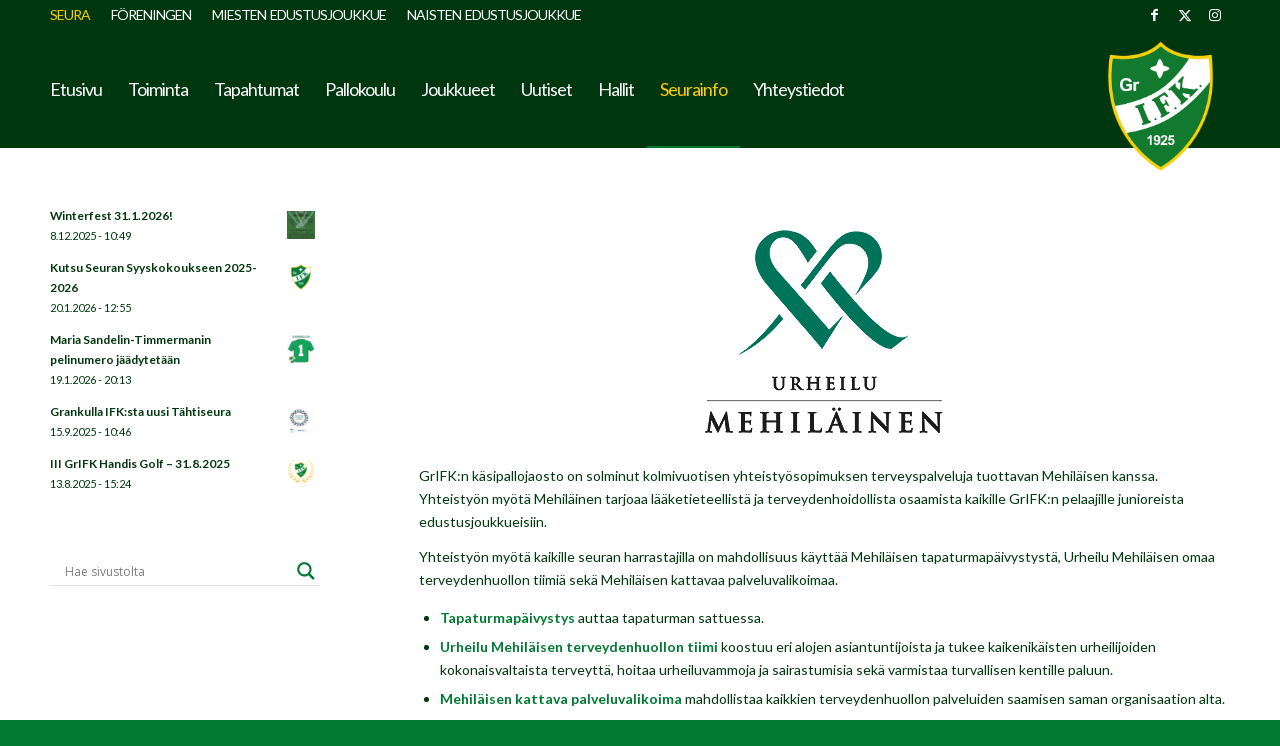

--- FILE ---
content_type: text/html; charset=UTF-8
request_url: https://grifk-handball.com/grani-x-urheilu-mehilainen/
body_size: 32046
content:
<!DOCTYPE html>
<html lang="fi" class="html_stretched responsive av-preloader-disabled  html_header_top html_logo_right html_main_nav_header html_menu_left html_large html_header_sticky html_header_shrinking_disabled html_header_topbar_active html_mobile_menu_tablet html_header_searchicon_disabled html_content_align_center html_header_unstick_top_disabled html_header_stretch_disabled html_av-submenu-hidden html_av-submenu-display-click html_av-overlay-full html_av-submenu-clone html_entry_id_11899 av-cookies-no-cookie-consent av-no-preview av-default-lightbox html_text_menu_active av-mobile-menu-switch-default">
<head>
<meta charset="UTF-8" />


<!-- mobile setting -->
<meta name="viewport" content="width=device-width, initial-scale=1">

<!-- Scripts/CSS and wp_head hook -->
<meta name='robots' content='index, follow, max-image-preview:large, max-snippet:-1, max-video-preview:-1' />

	<!-- This site is optimized with the Yoast SEO plugin v26.8 - https://yoast.com/product/yoast-seo-wordpress/ -->
	<title>Grani X Urheilu MEHILÄINEN &#187; GrIFK Käsipallo</title>
	<link rel="canonical" href="https://grifk-handball.com/grani-x-urheilu-mehilainen/" />
	<meta property="og:locale" content="fi_FI" />
	<meta property="og:type" content="article" />
	<meta property="og:title" content="Grani X Urheilu MEHILÄINEN &#187; GrIFK Käsipallo" />
	<meta property="og:description" content="GrIFK:n käsipallojaosto on solminut kolmivuotisen yhteistyösopimuksen terveyspalveluja tuottavan Mehiläisen kanssa. Yhteistyön myötä Mehiläinen tarjoaa lääketieteellistä ja terveydenhoidollista osaamista kaikille GrIFK:n pelaajille junioreista edustusjoukkueisiin. Yhteistyön myötä kaikille seuran harrastajilla on mahdollisuus käyttää Mehiläisen tapaturmapäivystystä, Urheilu Mehiläisen omaa terveydenhuollon tiimiä sekä Mehiläisen kattavaa palveluvalikoimaa. Tapaturmapäivystys auttaa tapaturman sattuessa. Urheilu Mehiläisen terveydenhuollon tiimi koostuu eri alojen asiantuntijoista ja tukee kaikenikäisten urheilijoiden [&hellip;]" />
	<meta property="og:url" content="https://grifk-handball.com/grani-x-urheilu-mehilainen/" />
	<meta property="og:site_name" content="GrIFK Käsipallo" />
	<meta property="article:publisher" content="https://www.facebook.com/granihandis/" />
	<meta property="article:modified_time" content="2024-08-21T14:01:16+00:00" />
	<meta property="og:image" content="https://grifk-handball.com/wp-content/uploads/2023/11/Urheilu-Mehilainen.png" />
	<meta name="twitter:card" content="summary_large_image" />
	<meta name="twitter:site" content="@GrIFKhandboll" />
	<meta name="twitter:label1" content="Arvioitu lukuaika" />
	<meta name="twitter:data1" content="5 minuuttia" />
	<script type="application/ld+json" class="yoast-schema-graph">{"@context":"https://schema.org","@graph":[{"@type":"WebPage","@id":"https://grifk-handball.com/grani-x-urheilu-mehilainen/","url":"https://grifk-handball.com/grani-x-urheilu-mehilainen/","name":"Grani X Urheilu MEHILÄINEN &#187; GrIFK Käsipallo","isPartOf":{"@id":"https://grifk-handball.com/#website"},"primaryImageOfPage":{"@id":"https://grifk-handball.com/grani-x-urheilu-mehilainen/#primaryimage"},"image":{"@id":"https://grifk-handball.com/grani-x-urheilu-mehilainen/#primaryimage"},"thumbnailUrl":"https://grifk-handball.com/wp-content/uploads/2023/11/Urheilu-Mehilainen.png","datePublished":"2023-11-08T15:30:20+00:00","dateModified":"2024-08-21T14:01:16+00:00","breadcrumb":{"@id":"https://grifk-handball.com/grani-x-urheilu-mehilainen/#breadcrumb"},"inLanguage":"fi","potentialAction":[{"@type":"ReadAction","target":["https://grifk-handball.com/grani-x-urheilu-mehilainen/"]}]},{"@type":"ImageObject","inLanguage":"fi","@id":"https://grifk-handball.com/grani-x-urheilu-mehilainen/#primaryimage","url":"https://grifk-handball.com/wp-content/uploads/2023/11/Urheilu-Mehilainen.png","contentUrl":"https://grifk-handball.com/wp-content/uploads/2023/11/Urheilu-Mehilainen.png","width":400,"height":225},{"@type":"BreadcrumbList","@id":"https://grifk-handball.com/grani-x-urheilu-mehilainen/#breadcrumb","itemListElement":[{"@type":"ListItem","position":1,"name":"Etusivu","item":"https://grifk-handball.com/"},{"@type":"ListItem","position":2,"name":"Grani X Urheilu MEHILÄINEN"}]},{"@type":"WebSite","@id":"https://grifk-handball.com/#website","url":"https://grifk-handball.com/","name":"GrIFK Käsipallo","description":"Grankulla IFK käsipallo","publisher":{"@id":"https://grifk-handball.com/#organization"},"potentialAction":[{"@type":"SearchAction","target":{"@type":"EntryPoint","urlTemplate":"https://grifk-handball.com/?s={search_term_string}"},"query-input":{"@type":"PropertyValueSpecification","valueRequired":true,"valueName":"search_term_string"}}],"inLanguage":"fi"},{"@type":"Organization","@id":"https://grifk-handball.com/#organization","name":"GrIFK käsipallo","url":"https://grifk-handball.com/","logo":{"@type":"ImageObject","inLanguage":"fi","@id":"https://grifk-handball.com/#/schema/logo/image/","url":"https://grifk-handball.com/wp-content/uploads/2017/08/logo-grifk-200.png","contentUrl":"https://grifk-handball.com/wp-content/uploads/2017/08/logo-grifk-200.png","width":200,"height":200,"caption":"GrIFK käsipallo"},"image":{"@id":"https://grifk-handball.com/#/schema/logo/image/"},"sameAs":["https://www.facebook.com/granihandis/","https://x.com/GrIFKhandboll","https://www.instagram.com/explore/tags/granihandis/"]}]}</script>
	<!-- / Yoast SEO plugin. -->


<link rel='dns-prefetch' href='//secure.gravatar.com' />
<link rel='dns-prefetch' href='//stats.wp.com' />
<link rel='dns-prefetch' href='//maxcdn.bootstrapcdn.com' />
<link rel='dns-prefetch' href='//v0.wordpress.com' />
<link rel='dns-prefetch' href='//widgets.wp.com' />
<link rel='dns-prefetch' href='//s0.wp.com' />
<link rel='dns-prefetch' href='//0.gravatar.com' />
<link rel='dns-prefetch' href='//1.gravatar.com' />
<link rel='dns-prefetch' href='//2.gravatar.com' />
<link rel="alternate" type="application/rss+xml" title="GrIFK Käsipallo &raquo; syöte" href="https://grifk-handball.com/feed/" />
<link rel="alternate" type="application/rss+xml" title="GrIFK Käsipallo &raquo; kommenttien syöte" href="https://grifk-handball.com/comments/feed/" />
<link rel="alternate" title="oEmbed (JSON)" type="application/json+oembed" href="https://grifk-handball.com/wp-json/oembed/1.0/embed?url=https%3A%2F%2Fgrifk-handball.com%2Fgrani-x-urheilu-mehilainen%2F&#038;lang=fi" />
<link rel="alternate" title="oEmbed (XML)" type="text/xml+oembed" href="https://grifk-handball.com/wp-json/oembed/1.0/embed?url=https%3A%2F%2Fgrifk-handball.com%2Fgrani-x-urheilu-mehilainen%2F&#038;format=xml&#038;lang=fi" />

<!-- google webfont font replacement -->

			<script type='text/javascript'>

				(function() {

					/*	check if webfonts are disabled by user setting via cookie - or user must opt in.	*/
					var html = document.getElementsByTagName('html')[0];
					var cookie_check = html.className.indexOf('av-cookies-needs-opt-in') >= 0 || html.className.indexOf('av-cookies-can-opt-out') >= 0;
					var allow_continue = true;
					var silent_accept_cookie = html.className.indexOf('av-cookies-user-silent-accept') >= 0;

					if( cookie_check && ! silent_accept_cookie )
					{
						if( ! document.cookie.match(/aviaCookieConsent/) || html.className.indexOf('av-cookies-session-refused') >= 0 )
						{
							allow_continue = false;
						}
						else
						{
							if( ! document.cookie.match(/aviaPrivacyRefuseCookiesHideBar/) )
							{
								allow_continue = false;
							}
							else if( ! document.cookie.match(/aviaPrivacyEssentialCookiesEnabled/) )
							{
								allow_continue = false;
							}
							else if( document.cookie.match(/aviaPrivacyGoogleWebfontsDisabled/) )
							{
								allow_continue = false;
							}
						}
					}

					if( allow_continue )
					{
						var f = document.createElement('link');

						f.type 	= 'text/css';
						f.rel 	= 'stylesheet';
						f.href 	= 'https://fonts.googleapis.com/css?family=Exo:900,700,400,100%7CLato:300,400,700&display=auto';
						f.id 	= 'avia-google-webfont';

						document.getElementsByTagName('head')[0].appendChild(f);
					}
				})();

			</script>
			<style id='wp-img-auto-sizes-contain-inline-css' type='text/css'>
img:is([sizes=auto i],[sizes^="auto," i]){contain-intrinsic-size:3000px 1500px}
/*# sourceURL=wp-img-auto-sizes-contain-inline-css */
</style>
<link rel='stylesheet' id='avia-grid-css' href='https://grifk-handball.com/wp-content/themes/enfold/css/grid.css?ver=7.1.3' type='text/css' media='all' />
<link rel='stylesheet' id='avia-base-css' href='https://grifk-handball.com/wp-content/themes/enfold/css/base.css?ver=7.1.3' type='text/css' media='all' />
<link rel='stylesheet' id='avia-layout-css' href='https://grifk-handball.com/wp-content/themes/enfold/css/layout.css?ver=7.1.3' type='text/css' media='all' />
<link rel='stylesheet' id='avia-module-audioplayer-css' href='https://grifk-handball.com/wp-content/themes/enfold/config-templatebuilder/avia-shortcodes/audio-player/audio-player.css?ver=7.1.3' type='text/css' media='all' />
<link rel='stylesheet' id='avia-module-blog-css' href='https://grifk-handball.com/wp-content/themes/enfold/config-templatebuilder/avia-shortcodes/blog/blog.css?ver=7.1.3' type='text/css' media='all' />
<link rel='stylesheet' id='avia-module-postslider-css' href='https://grifk-handball.com/wp-content/themes/enfold/config-templatebuilder/avia-shortcodes/postslider/postslider.css?ver=7.1.3' type='text/css' media='all' />
<link rel='stylesheet' id='avia-module-button-css' href='https://grifk-handball.com/wp-content/themes/enfold/config-templatebuilder/avia-shortcodes/buttons/buttons.css?ver=7.1.3' type='text/css' media='all' />
<link rel='stylesheet' id='avia-module-buttonrow-css' href='https://grifk-handball.com/wp-content/themes/enfold/config-templatebuilder/avia-shortcodes/buttonrow/buttonrow.css?ver=7.1.3' type='text/css' media='all' />
<link rel='stylesheet' id='avia-module-button-fullwidth-css' href='https://grifk-handball.com/wp-content/themes/enfold/config-templatebuilder/avia-shortcodes/buttons_fullwidth/buttons_fullwidth.css?ver=7.1.3' type='text/css' media='all' />
<link rel='stylesheet' id='avia-module-catalogue-css' href='https://grifk-handball.com/wp-content/themes/enfold/config-templatebuilder/avia-shortcodes/catalogue/catalogue.css?ver=7.1.3' type='text/css' media='all' />
<link rel='stylesheet' id='avia-module-comments-css' href='https://grifk-handball.com/wp-content/themes/enfold/config-templatebuilder/avia-shortcodes/comments/comments.css?ver=7.1.3' type='text/css' media='all' />
<link rel='stylesheet' id='avia-module-contact-css' href='https://grifk-handball.com/wp-content/themes/enfold/config-templatebuilder/avia-shortcodes/contact/contact.css?ver=7.1.3' type='text/css' media='all' />
<link rel='stylesheet' id='avia-module-slideshow-css' href='https://grifk-handball.com/wp-content/themes/enfold/config-templatebuilder/avia-shortcodes/slideshow/slideshow.css?ver=7.1.3' type='text/css' media='all' />
<link rel='stylesheet' id='avia-module-slideshow-contentpartner-css' href='https://grifk-handball.com/wp-content/themes/enfold/config-templatebuilder/avia-shortcodes/contentslider/contentslider.css?ver=7.1.3' type='text/css' media='all' />
<link rel='stylesheet' id='avia-module-countdown-css' href='https://grifk-handball.com/wp-content/themes/enfold/config-templatebuilder/avia-shortcodes/countdown/countdown.css?ver=7.1.3' type='text/css' media='all' />
<link rel='stylesheet' id='avia-module-dynamic-field-css' href='https://grifk-handball.com/wp-content/themes/enfold/config-templatebuilder/avia-shortcodes/dynamic_field/dynamic_field.css?ver=7.1.3' type='text/css' media='all' />
<link rel='stylesheet' id='avia-module-gallery-css' href='https://grifk-handball.com/wp-content/themes/enfold/config-templatebuilder/avia-shortcodes/gallery/gallery.css?ver=7.1.3' type='text/css' media='all' />
<link rel='stylesheet' id='avia-module-gallery-hor-css' href='https://grifk-handball.com/wp-content/themes/enfold/config-templatebuilder/avia-shortcodes/gallery_horizontal/gallery_horizontal.css?ver=7.1.3' type='text/css' media='all' />
<link rel='stylesheet' id='avia-module-maps-css' href='https://grifk-handball.com/wp-content/themes/enfold/config-templatebuilder/avia-shortcodes/google_maps/google_maps.css?ver=7.1.3' type='text/css' media='all' />
<link rel='stylesheet' id='avia-module-gridrow-css' href='https://grifk-handball.com/wp-content/themes/enfold/config-templatebuilder/avia-shortcodes/grid_row/grid_row.css?ver=7.1.3' type='text/css' media='all' />
<link rel='stylesheet' id='avia-module-heading-css' href='https://grifk-handball.com/wp-content/themes/enfold/config-templatebuilder/avia-shortcodes/heading/heading.css?ver=7.1.3' type='text/css' media='all' />
<link rel='stylesheet' id='avia-module-rotator-css' href='https://grifk-handball.com/wp-content/themes/enfold/config-templatebuilder/avia-shortcodes/headline_rotator/headline_rotator.css?ver=7.1.3' type='text/css' media='all' />
<link rel='stylesheet' id='avia-module-hr-css' href='https://grifk-handball.com/wp-content/themes/enfold/config-templatebuilder/avia-shortcodes/hr/hr.css?ver=7.1.3' type='text/css' media='all' />
<link rel='stylesheet' id='avia-module-icon-css' href='https://grifk-handball.com/wp-content/themes/enfold/config-templatebuilder/avia-shortcodes/icon/icon.css?ver=7.1.3' type='text/css' media='all' />
<link rel='stylesheet' id='avia-module-icon-circles-css' href='https://grifk-handball.com/wp-content/themes/enfold/config-templatebuilder/avia-shortcodes/icon_circles/icon_circles.css?ver=7.1.3' type='text/css' media='all' />
<link rel='stylesheet' id='avia-module-iconbox-css' href='https://grifk-handball.com/wp-content/themes/enfold/config-templatebuilder/avia-shortcodes/iconbox/iconbox.css?ver=7.1.3' type='text/css' media='all' />
<link rel='stylesheet' id='avia-module-icongrid-css' href='https://grifk-handball.com/wp-content/themes/enfold/config-templatebuilder/avia-shortcodes/icongrid/icongrid.css?ver=7.1.3' type='text/css' media='all' />
<link rel='stylesheet' id='avia-module-iconlist-css' href='https://grifk-handball.com/wp-content/themes/enfold/config-templatebuilder/avia-shortcodes/iconlist/iconlist.css?ver=7.1.3' type='text/css' media='all' />
<link rel='stylesheet' id='avia-module-image-css' href='https://grifk-handball.com/wp-content/themes/enfold/config-templatebuilder/avia-shortcodes/image/image.css?ver=7.1.3' type='text/css' media='all' />
<link rel='stylesheet' id='avia-module-image-diff-css' href='https://grifk-handball.com/wp-content/themes/enfold/config-templatebuilder/avia-shortcodes/image_diff/image_diff.css?ver=7.1.3' type='text/css' media='all' />
<link rel='stylesheet' id='avia-module-hotspot-css' href='https://grifk-handball.com/wp-content/themes/enfold/config-templatebuilder/avia-shortcodes/image_hotspots/image_hotspots.css?ver=7.1.3' type='text/css' media='all' />
<link rel='stylesheet' id='avia-module-sc-lottie-animation-css' href='https://grifk-handball.com/wp-content/themes/enfold/config-templatebuilder/avia-shortcodes/lottie_animation/lottie_animation.css?ver=7.1.3' type='text/css' media='all' />
<link rel='stylesheet' id='avia-module-magazine-css' href='https://grifk-handball.com/wp-content/themes/enfold/config-templatebuilder/avia-shortcodes/magazine/magazine.css?ver=7.1.3' type='text/css' media='all' />
<link rel='stylesheet' id='avia-module-masonry-css' href='https://grifk-handball.com/wp-content/themes/enfold/config-templatebuilder/avia-shortcodes/masonry_entries/masonry_entries.css?ver=7.1.3' type='text/css' media='all' />
<link rel='stylesheet' id='avia-siteloader-css' href='https://grifk-handball.com/wp-content/themes/enfold/css/avia-snippet-site-preloader.css?ver=7.1.3' type='text/css' media='all' />
<link rel='stylesheet' id='avia-module-menu-css' href='https://grifk-handball.com/wp-content/themes/enfold/config-templatebuilder/avia-shortcodes/menu/menu.css?ver=7.1.3' type='text/css' media='all' />
<link rel='stylesheet' id='avia-module-notification-css' href='https://grifk-handball.com/wp-content/themes/enfold/config-templatebuilder/avia-shortcodes/notification/notification.css?ver=7.1.3' type='text/css' media='all' />
<link rel='stylesheet' id='avia-module-numbers-css' href='https://grifk-handball.com/wp-content/themes/enfold/config-templatebuilder/avia-shortcodes/numbers/numbers.css?ver=7.1.3' type='text/css' media='all' />
<link rel='stylesheet' id='avia-module-portfolio-css' href='https://grifk-handball.com/wp-content/themes/enfold/config-templatebuilder/avia-shortcodes/portfolio/portfolio.css?ver=7.1.3' type='text/css' media='all' />
<link rel='stylesheet' id='avia-module-post-metadata-css' href='https://grifk-handball.com/wp-content/themes/enfold/config-templatebuilder/avia-shortcodes/post_metadata/post_metadata.css?ver=7.1.3' type='text/css' media='all' />
<link rel='stylesheet' id='avia-module-progress-bar-css' href='https://grifk-handball.com/wp-content/themes/enfold/config-templatebuilder/avia-shortcodes/progressbar/progressbar.css?ver=7.1.3' type='text/css' media='all' />
<link rel='stylesheet' id='avia-module-promobox-css' href='https://grifk-handball.com/wp-content/themes/enfold/config-templatebuilder/avia-shortcodes/promobox/promobox.css?ver=7.1.3' type='text/css' media='all' />
<link rel='stylesheet' id='avia-sc-search-css' href='https://grifk-handball.com/wp-content/themes/enfold/config-templatebuilder/avia-shortcodes/search/search.css?ver=7.1.3' type='text/css' media='all' />
<link rel='stylesheet' id='avia-module-slideshow-accordion-css' href='https://grifk-handball.com/wp-content/themes/enfold/config-templatebuilder/avia-shortcodes/slideshow_accordion/slideshow_accordion.css?ver=7.1.3' type='text/css' media='all' />
<link rel='stylesheet' id='avia-module-slideshow-feature-image-css' href='https://grifk-handball.com/wp-content/themes/enfold/config-templatebuilder/avia-shortcodes/slideshow_feature_image/slideshow_feature_image.css?ver=7.1.3' type='text/css' media='all' />
<link rel='stylesheet' id='avia-module-slideshow-fullsize-css' href='https://grifk-handball.com/wp-content/themes/enfold/config-templatebuilder/avia-shortcodes/slideshow_fullsize/slideshow_fullsize.css?ver=7.1.3' type='text/css' media='all' />
<link rel='stylesheet' id='avia-module-slideshow-fullscreen-css' href='https://grifk-handball.com/wp-content/themes/enfold/config-templatebuilder/avia-shortcodes/slideshow_fullscreen/slideshow_fullscreen.css?ver=7.1.3' type='text/css' media='all' />
<link rel='stylesheet' id='avia-module-slideshow-ls-css' href='https://grifk-handball.com/wp-content/themes/enfold/config-templatebuilder/avia-shortcodes/slideshow_layerslider/slideshow_layerslider.css?ver=7.1.3' type='text/css' media='all' />
<link rel='stylesheet' id='avia-module-social-css' href='https://grifk-handball.com/wp-content/themes/enfold/config-templatebuilder/avia-shortcodes/social_share/social_share.css?ver=7.1.3' type='text/css' media='all' />
<link rel='stylesheet' id='avia-module-tabsection-css' href='https://grifk-handball.com/wp-content/themes/enfold/config-templatebuilder/avia-shortcodes/tab_section/tab_section.css?ver=7.1.3' type='text/css' media='all' />
<link rel='stylesheet' id='avia-module-table-css' href='https://grifk-handball.com/wp-content/themes/enfold/config-templatebuilder/avia-shortcodes/table/table.css?ver=7.1.3' type='text/css' media='all' />
<link rel='stylesheet' id='avia-module-tabs-css' href='https://grifk-handball.com/wp-content/themes/enfold/config-templatebuilder/avia-shortcodes/tabs/tabs.css?ver=7.1.3' type='text/css' media='all' />
<link rel='stylesheet' id='avia-module-team-css' href='https://grifk-handball.com/wp-content/themes/enfold/config-templatebuilder/avia-shortcodes/team/team.css?ver=7.1.3' type='text/css' media='all' />
<link rel='stylesheet' id='avia-module-testimonials-css' href='https://grifk-handball.com/wp-content/themes/enfold/config-templatebuilder/avia-shortcodes/testimonials/testimonials.css?ver=7.1.3' type='text/css' media='all' />
<link rel='stylesheet' id='avia-module-timeline-css' href='https://grifk-handball.com/wp-content/themes/enfold/config-templatebuilder/avia-shortcodes/timeline/timeline.css?ver=7.1.3' type='text/css' media='all' />
<link rel='stylesheet' id='avia-module-toggles-css' href='https://grifk-handball.com/wp-content/themes/enfold/config-templatebuilder/avia-shortcodes/toggles/toggles.css?ver=7.1.3' type='text/css' media='all' />
<link rel='stylesheet' id='avia-module-video-css' href='https://grifk-handball.com/wp-content/themes/enfold/config-templatebuilder/avia-shortcodes/video/video.css?ver=7.1.3' type='text/css' media='all' />
<link rel='stylesheet' id='sbi_styles-css' href='https://grifk-handball.com/wp-content/plugins/instagram-feed/css/sbi-styles.min.css?ver=6.10.0' type='text/css' media='all' />
<style id='wp-emoji-styles-inline-css' type='text/css'>

	img.wp-smiley, img.emoji {
		display: inline !important;
		border: none !important;
		box-shadow: none !important;
		height: 1em !important;
		width: 1em !important;
		margin: 0 0.07em !important;
		vertical-align: -0.1em !important;
		background: none !important;
		padding: 0 !important;
	}
/*# sourceURL=wp-emoji-styles-inline-css */
</style>
<style id='wp-block-library-inline-css' type='text/css'>
:root{--wp-block-synced-color:#7a00df;--wp-block-synced-color--rgb:122,0,223;--wp-bound-block-color:var(--wp-block-synced-color);--wp-editor-canvas-background:#ddd;--wp-admin-theme-color:#007cba;--wp-admin-theme-color--rgb:0,124,186;--wp-admin-theme-color-darker-10:#006ba1;--wp-admin-theme-color-darker-10--rgb:0,107,160.5;--wp-admin-theme-color-darker-20:#005a87;--wp-admin-theme-color-darker-20--rgb:0,90,135;--wp-admin-border-width-focus:2px}@media (min-resolution:192dpi){:root{--wp-admin-border-width-focus:1.5px}}.wp-element-button{cursor:pointer}:root .has-very-light-gray-background-color{background-color:#eee}:root .has-very-dark-gray-background-color{background-color:#313131}:root .has-very-light-gray-color{color:#eee}:root .has-very-dark-gray-color{color:#313131}:root .has-vivid-green-cyan-to-vivid-cyan-blue-gradient-background{background:linear-gradient(135deg,#00d084,#0693e3)}:root .has-purple-crush-gradient-background{background:linear-gradient(135deg,#34e2e4,#4721fb 50%,#ab1dfe)}:root .has-hazy-dawn-gradient-background{background:linear-gradient(135deg,#faaca8,#dad0ec)}:root .has-subdued-olive-gradient-background{background:linear-gradient(135deg,#fafae1,#67a671)}:root .has-atomic-cream-gradient-background{background:linear-gradient(135deg,#fdd79a,#004a59)}:root .has-nightshade-gradient-background{background:linear-gradient(135deg,#330968,#31cdcf)}:root .has-midnight-gradient-background{background:linear-gradient(135deg,#020381,#2874fc)}:root{--wp--preset--font-size--normal:16px;--wp--preset--font-size--huge:42px}.has-regular-font-size{font-size:1em}.has-larger-font-size{font-size:2.625em}.has-normal-font-size{font-size:var(--wp--preset--font-size--normal)}.has-huge-font-size{font-size:var(--wp--preset--font-size--huge)}.has-text-align-center{text-align:center}.has-text-align-left{text-align:left}.has-text-align-right{text-align:right}.has-fit-text{white-space:nowrap!important}#end-resizable-editor-section{display:none}.aligncenter{clear:both}.items-justified-left{justify-content:flex-start}.items-justified-center{justify-content:center}.items-justified-right{justify-content:flex-end}.items-justified-space-between{justify-content:space-between}.screen-reader-text{border:0;clip-path:inset(50%);height:1px;margin:-1px;overflow:hidden;padding:0;position:absolute;width:1px;word-wrap:normal!important}.screen-reader-text:focus{background-color:#ddd;clip-path:none;color:#444;display:block;font-size:1em;height:auto;left:5px;line-height:normal;padding:15px 23px 14px;text-decoration:none;top:5px;width:auto;z-index:100000}html :where(.has-border-color){border-style:solid}html :where([style*=border-top-color]){border-top-style:solid}html :where([style*=border-right-color]){border-right-style:solid}html :where([style*=border-bottom-color]){border-bottom-style:solid}html :where([style*=border-left-color]){border-left-style:solid}html :where([style*=border-width]){border-style:solid}html :where([style*=border-top-width]){border-top-style:solid}html :where([style*=border-right-width]){border-right-style:solid}html :where([style*=border-bottom-width]){border-bottom-style:solid}html :where([style*=border-left-width]){border-left-style:solid}html :where(img[class*=wp-image-]){height:auto;max-width:100%}:where(figure){margin:0 0 1em}html :where(.is-position-sticky){--wp-admin--admin-bar--position-offset:var(--wp-admin--admin-bar--height,0px)}@media screen and (max-width:600px){html :where(.is-position-sticky){--wp-admin--admin-bar--position-offset:0px}}

/*# sourceURL=wp-block-library-inline-css */
</style><style id='global-styles-inline-css' type='text/css'>
:root{--wp--preset--aspect-ratio--square: 1;--wp--preset--aspect-ratio--4-3: 4/3;--wp--preset--aspect-ratio--3-4: 3/4;--wp--preset--aspect-ratio--3-2: 3/2;--wp--preset--aspect-ratio--2-3: 2/3;--wp--preset--aspect-ratio--16-9: 16/9;--wp--preset--aspect-ratio--9-16: 9/16;--wp--preset--color--black: #000000;--wp--preset--color--cyan-bluish-gray: #abb8c3;--wp--preset--color--white: #ffffff;--wp--preset--color--pale-pink: #f78da7;--wp--preset--color--vivid-red: #cf2e2e;--wp--preset--color--luminous-vivid-orange: #ff6900;--wp--preset--color--luminous-vivid-amber: #fcb900;--wp--preset--color--light-green-cyan: #7bdcb5;--wp--preset--color--vivid-green-cyan: #00d084;--wp--preset--color--pale-cyan-blue: #8ed1fc;--wp--preset--color--vivid-cyan-blue: #0693e3;--wp--preset--color--vivid-purple: #9b51e0;--wp--preset--color--metallic-red: #b02b2c;--wp--preset--color--maximum-yellow-red: #edae44;--wp--preset--color--yellow-sun: #eeee22;--wp--preset--color--palm-leaf: #83a846;--wp--preset--color--aero: #7bb0e7;--wp--preset--color--old-lavender: #745f7e;--wp--preset--color--steel-teal: #5f8789;--wp--preset--color--raspberry-pink: #d65799;--wp--preset--color--medium-turquoise: #4ecac2;--wp--preset--gradient--vivid-cyan-blue-to-vivid-purple: linear-gradient(135deg,rgb(6,147,227) 0%,rgb(155,81,224) 100%);--wp--preset--gradient--light-green-cyan-to-vivid-green-cyan: linear-gradient(135deg,rgb(122,220,180) 0%,rgb(0,208,130) 100%);--wp--preset--gradient--luminous-vivid-amber-to-luminous-vivid-orange: linear-gradient(135deg,rgb(252,185,0) 0%,rgb(255,105,0) 100%);--wp--preset--gradient--luminous-vivid-orange-to-vivid-red: linear-gradient(135deg,rgb(255,105,0) 0%,rgb(207,46,46) 100%);--wp--preset--gradient--very-light-gray-to-cyan-bluish-gray: linear-gradient(135deg,rgb(238,238,238) 0%,rgb(169,184,195) 100%);--wp--preset--gradient--cool-to-warm-spectrum: linear-gradient(135deg,rgb(74,234,220) 0%,rgb(151,120,209) 20%,rgb(207,42,186) 40%,rgb(238,44,130) 60%,rgb(251,105,98) 80%,rgb(254,248,76) 100%);--wp--preset--gradient--blush-light-purple: linear-gradient(135deg,rgb(255,206,236) 0%,rgb(152,150,240) 100%);--wp--preset--gradient--blush-bordeaux: linear-gradient(135deg,rgb(254,205,165) 0%,rgb(254,45,45) 50%,rgb(107,0,62) 100%);--wp--preset--gradient--luminous-dusk: linear-gradient(135deg,rgb(255,203,112) 0%,rgb(199,81,192) 50%,rgb(65,88,208) 100%);--wp--preset--gradient--pale-ocean: linear-gradient(135deg,rgb(255,245,203) 0%,rgb(182,227,212) 50%,rgb(51,167,181) 100%);--wp--preset--gradient--electric-grass: linear-gradient(135deg,rgb(202,248,128) 0%,rgb(113,206,126) 100%);--wp--preset--gradient--midnight: linear-gradient(135deg,rgb(2,3,129) 0%,rgb(40,116,252) 100%);--wp--preset--font-size--small: 1rem;--wp--preset--font-size--medium: 1.125rem;--wp--preset--font-size--large: 1.75rem;--wp--preset--font-size--x-large: clamp(1.75rem, 3vw, 2.25rem);--wp--preset--spacing--20: 0.44rem;--wp--preset--spacing--30: 0.67rem;--wp--preset--spacing--40: 1rem;--wp--preset--spacing--50: 1.5rem;--wp--preset--spacing--60: 2.25rem;--wp--preset--spacing--70: 3.38rem;--wp--preset--spacing--80: 5.06rem;--wp--preset--shadow--natural: 6px 6px 9px rgba(0, 0, 0, 0.2);--wp--preset--shadow--deep: 12px 12px 50px rgba(0, 0, 0, 0.4);--wp--preset--shadow--sharp: 6px 6px 0px rgba(0, 0, 0, 0.2);--wp--preset--shadow--outlined: 6px 6px 0px -3px rgb(255, 255, 255), 6px 6px rgb(0, 0, 0);--wp--preset--shadow--crisp: 6px 6px 0px rgb(0, 0, 0);}:root { --wp--style--global--content-size: 800px;--wp--style--global--wide-size: 1130px; }:where(body) { margin: 0; }.wp-site-blocks > .alignleft { float: left; margin-right: 2em; }.wp-site-blocks > .alignright { float: right; margin-left: 2em; }.wp-site-blocks > .aligncenter { justify-content: center; margin-left: auto; margin-right: auto; }:where(.is-layout-flex){gap: 0.5em;}:where(.is-layout-grid){gap: 0.5em;}.is-layout-flow > .alignleft{float: left;margin-inline-start: 0;margin-inline-end: 2em;}.is-layout-flow > .alignright{float: right;margin-inline-start: 2em;margin-inline-end: 0;}.is-layout-flow > .aligncenter{margin-left: auto !important;margin-right: auto !important;}.is-layout-constrained > .alignleft{float: left;margin-inline-start: 0;margin-inline-end: 2em;}.is-layout-constrained > .alignright{float: right;margin-inline-start: 2em;margin-inline-end: 0;}.is-layout-constrained > .aligncenter{margin-left: auto !important;margin-right: auto !important;}.is-layout-constrained > :where(:not(.alignleft):not(.alignright):not(.alignfull)){max-width: var(--wp--style--global--content-size);margin-left: auto !important;margin-right: auto !important;}.is-layout-constrained > .alignwide{max-width: var(--wp--style--global--wide-size);}body .is-layout-flex{display: flex;}.is-layout-flex{flex-wrap: wrap;align-items: center;}.is-layout-flex > :is(*, div){margin: 0;}body .is-layout-grid{display: grid;}.is-layout-grid > :is(*, div){margin: 0;}body{padding-top: 0px;padding-right: 0px;padding-bottom: 0px;padding-left: 0px;}a:where(:not(.wp-element-button)){text-decoration: underline;}:root :where(.wp-element-button, .wp-block-button__link){background-color: #32373c;border-width: 0;color: #fff;font-family: inherit;font-size: inherit;font-style: inherit;font-weight: inherit;letter-spacing: inherit;line-height: inherit;padding-top: calc(0.667em + 2px);padding-right: calc(1.333em + 2px);padding-bottom: calc(0.667em + 2px);padding-left: calc(1.333em + 2px);text-decoration: none;text-transform: inherit;}.has-black-color{color: var(--wp--preset--color--black) !important;}.has-cyan-bluish-gray-color{color: var(--wp--preset--color--cyan-bluish-gray) !important;}.has-white-color{color: var(--wp--preset--color--white) !important;}.has-pale-pink-color{color: var(--wp--preset--color--pale-pink) !important;}.has-vivid-red-color{color: var(--wp--preset--color--vivid-red) !important;}.has-luminous-vivid-orange-color{color: var(--wp--preset--color--luminous-vivid-orange) !important;}.has-luminous-vivid-amber-color{color: var(--wp--preset--color--luminous-vivid-amber) !important;}.has-light-green-cyan-color{color: var(--wp--preset--color--light-green-cyan) !important;}.has-vivid-green-cyan-color{color: var(--wp--preset--color--vivid-green-cyan) !important;}.has-pale-cyan-blue-color{color: var(--wp--preset--color--pale-cyan-blue) !important;}.has-vivid-cyan-blue-color{color: var(--wp--preset--color--vivid-cyan-blue) !important;}.has-vivid-purple-color{color: var(--wp--preset--color--vivid-purple) !important;}.has-metallic-red-color{color: var(--wp--preset--color--metallic-red) !important;}.has-maximum-yellow-red-color{color: var(--wp--preset--color--maximum-yellow-red) !important;}.has-yellow-sun-color{color: var(--wp--preset--color--yellow-sun) !important;}.has-palm-leaf-color{color: var(--wp--preset--color--palm-leaf) !important;}.has-aero-color{color: var(--wp--preset--color--aero) !important;}.has-old-lavender-color{color: var(--wp--preset--color--old-lavender) !important;}.has-steel-teal-color{color: var(--wp--preset--color--steel-teal) !important;}.has-raspberry-pink-color{color: var(--wp--preset--color--raspberry-pink) !important;}.has-medium-turquoise-color{color: var(--wp--preset--color--medium-turquoise) !important;}.has-black-background-color{background-color: var(--wp--preset--color--black) !important;}.has-cyan-bluish-gray-background-color{background-color: var(--wp--preset--color--cyan-bluish-gray) !important;}.has-white-background-color{background-color: var(--wp--preset--color--white) !important;}.has-pale-pink-background-color{background-color: var(--wp--preset--color--pale-pink) !important;}.has-vivid-red-background-color{background-color: var(--wp--preset--color--vivid-red) !important;}.has-luminous-vivid-orange-background-color{background-color: var(--wp--preset--color--luminous-vivid-orange) !important;}.has-luminous-vivid-amber-background-color{background-color: var(--wp--preset--color--luminous-vivid-amber) !important;}.has-light-green-cyan-background-color{background-color: var(--wp--preset--color--light-green-cyan) !important;}.has-vivid-green-cyan-background-color{background-color: var(--wp--preset--color--vivid-green-cyan) !important;}.has-pale-cyan-blue-background-color{background-color: var(--wp--preset--color--pale-cyan-blue) !important;}.has-vivid-cyan-blue-background-color{background-color: var(--wp--preset--color--vivid-cyan-blue) !important;}.has-vivid-purple-background-color{background-color: var(--wp--preset--color--vivid-purple) !important;}.has-metallic-red-background-color{background-color: var(--wp--preset--color--metallic-red) !important;}.has-maximum-yellow-red-background-color{background-color: var(--wp--preset--color--maximum-yellow-red) !important;}.has-yellow-sun-background-color{background-color: var(--wp--preset--color--yellow-sun) !important;}.has-palm-leaf-background-color{background-color: var(--wp--preset--color--palm-leaf) !important;}.has-aero-background-color{background-color: var(--wp--preset--color--aero) !important;}.has-old-lavender-background-color{background-color: var(--wp--preset--color--old-lavender) !important;}.has-steel-teal-background-color{background-color: var(--wp--preset--color--steel-teal) !important;}.has-raspberry-pink-background-color{background-color: var(--wp--preset--color--raspberry-pink) !important;}.has-medium-turquoise-background-color{background-color: var(--wp--preset--color--medium-turquoise) !important;}.has-black-border-color{border-color: var(--wp--preset--color--black) !important;}.has-cyan-bluish-gray-border-color{border-color: var(--wp--preset--color--cyan-bluish-gray) !important;}.has-white-border-color{border-color: var(--wp--preset--color--white) !important;}.has-pale-pink-border-color{border-color: var(--wp--preset--color--pale-pink) !important;}.has-vivid-red-border-color{border-color: var(--wp--preset--color--vivid-red) !important;}.has-luminous-vivid-orange-border-color{border-color: var(--wp--preset--color--luminous-vivid-orange) !important;}.has-luminous-vivid-amber-border-color{border-color: var(--wp--preset--color--luminous-vivid-amber) !important;}.has-light-green-cyan-border-color{border-color: var(--wp--preset--color--light-green-cyan) !important;}.has-vivid-green-cyan-border-color{border-color: var(--wp--preset--color--vivid-green-cyan) !important;}.has-pale-cyan-blue-border-color{border-color: var(--wp--preset--color--pale-cyan-blue) !important;}.has-vivid-cyan-blue-border-color{border-color: var(--wp--preset--color--vivid-cyan-blue) !important;}.has-vivid-purple-border-color{border-color: var(--wp--preset--color--vivid-purple) !important;}.has-metallic-red-border-color{border-color: var(--wp--preset--color--metallic-red) !important;}.has-maximum-yellow-red-border-color{border-color: var(--wp--preset--color--maximum-yellow-red) !important;}.has-yellow-sun-border-color{border-color: var(--wp--preset--color--yellow-sun) !important;}.has-palm-leaf-border-color{border-color: var(--wp--preset--color--palm-leaf) !important;}.has-aero-border-color{border-color: var(--wp--preset--color--aero) !important;}.has-old-lavender-border-color{border-color: var(--wp--preset--color--old-lavender) !important;}.has-steel-teal-border-color{border-color: var(--wp--preset--color--steel-teal) !important;}.has-raspberry-pink-border-color{border-color: var(--wp--preset--color--raspberry-pink) !important;}.has-medium-turquoise-border-color{border-color: var(--wp--preset--color--medium-turquoise) !important;}.has-vivid-cyan-blue-to-vivid-purple-gradient-background{background: var(--wp--preset--gradient--vivid-cyan-blue-to-vivid-purple) !important;}.has-light-green-cyan-to-vivid-green-cyan-gradient-background{background: var(--wp--preset--gradient--light-green-cyan-to-vivid-green-cyan) !important;}.has-luminous-vivid-amber-to-luminous-vivid-orange-gradient-background{background: var(--wp--preset--gradient--luminous-vivid-amber-to-luminous-vivid-orange) !important;}.has-luminous-vivid-orange-to-vivid-red-gradient-background{background: var(--wp--preset--gradient--luminous-vivid-orange-to-vivid-red) !important;}.has-very-light-gray-to-cyan-bluish-gray-gradient-background{background: var(--wp--preset--gradient--very-light-gray-to-cyan-bluish-gray) !important;}.has-cool-to-warm-spectrum-gradient-background{background: var(--wp--preset--gradient--cool-to-warm-spectrum) !important;}.has-blush-light-purple-gradient-background{background: var(--wp--preset--gradient--blush-light-purple) !important;}.has-blush-bordeaux-gradient-background{background: var(--wp--preset--gradient--blush-bordeaux) !important;}.has-luminous-dusk-gradient-background{background: var(--wp--preset--gradient--luminous-dusk) !important;}.has-pale-ocean-gradient-background{background: var(--wp--preset--gradient--pale-ocean) !important;}.has-electric-grass-gradient-background{background: var(--wp--preset--gradient--electric-grass) !important;}.has-midnight-gradient-background{background: var(--wp--preset--gradient--midnight) !important;}.has-small-font-size{font-size: var(--wp--preset--font-size--small) !important;}.has-medium-font-size{font-size: var(--wp--preset--font-size--medium) !important;}.has-large-font-size{font-size: var(--wp--preset--font-size--large) !important;}.has-x-large-font-size{font-size: var(--wp--preset--font-size--x-large) !important;}
/*# sourceURL=global-styles-inline-css */
</style>

<link rel='stylesheet' id='ccchildpagescss-css' href='https://grifk-handball.com/wp-content/plugins/cc-child-pages/includes/css/styles.css?ver=1.43' type='text/css' media='all' />
<link rel='stylesheet' id='ccchildpagesskincss-css' href='https://grifk-handball.com/wp-content/plugins/cc-child-pages/includes/css/skins.css?ver=1.43' type='text/css' media='all' />
<link rel='stylesheet' id='contact-form-7-css' href='https://grifk-handball.com/wp-content/plugins/contact-form-7/includes/css/styles.css?ver=6.1.4' type='text/css' media='all' />
<link rel='stylesheet' id='cff-css' href='https://grifk-handball.com/wp-content/plugins/custom-facebook-feed/assets/css/cff-style.min.css?ver=4.3.4' type='text/css' media='all' />
<link rel='stylesheet' id='sb-font-awesome-css' href='https://maxcdn.bootstrapcdn.com/font-awesome/4.7.0/css/font-awesome.min.css?ver=6.9' type='text/css' media='all' />
<link rel='stylesheet' id='avia-scs-css' href='https://grifk-handball.com/wp-content/themes/enfold/css/shortcodes.css?ver=7.1.3' type='text/css' media='all' />
<link rel='stylesheet' id='avia-fold-unfold-css' href='https://grifk-handball.com/wp-content/themes/enfold/css/avia-snippet-fold-unfold.css?ver=7.1.3' type='text/css' media='all' />
<link rel='stylesheet' id='avia-popup-css-css' href='https://grifk-handball.com/wp-content/themes/enfold/js/aviapopup/magnific-popup.min.css?ver=7.1.3' type='text/css' media='screen' />
<link rel='stylesheet' id='avia-lightbox-css' href='https://grifk-handball.com/wp-content/themes/enfold/css/avia-snippet-lightbox.css?ver=7.1.3' type='text/css' media='screen' />
<link rel='stylesheet' id='avia-widget-css-css' href='https://grifk-handball.com/wp-content/themes/enfold/css/avia-snippet-widget.css?ver=7.1.3' type='text/css' media='screen' />
<link rel='stylesheet' id='avia-dynamic-css' href='https://grifk-handball.com/wp-content/uploads/dynamic_avia/enfold_grifk.css?ver=696f798daba1a' type='text/css' media='all' />
<link rel='stylesheet' id='avia-custom-css' href='https://grifk-handball.com/wp-content/themes/enfold/css/custom.css?ver=7.1.3' type='text/css' media='all' />
<link rel='stylesheet' id='avia-style-css' href='https://grifk-handball.com/wp-content/themes/enfold-grifk/style.css?ver=7.1.3' type='text/css' media='all' />
<link rel='stylesheet' id='jetpack_likes-css' href='https://grifk-handball.com/wp-content/plugins/jetpack/modules/likes/style.css?ver=15.4' type='text/css' media='all' />
<link rel='stylesheet' id='acfpb-public-css' href='https://grifk-handball.com/wp-content/plugins/acf-page-builder/includes/../public/css/acfpb_styles.css' type='text/css' media='all' />
<link rel='stylesheet' id='wpdreams-asl-basic-css' href='https://grifk-handball.com/wp-content/plugins/ajax-search-lite/css/style.basic.css?ver=4.13.4' type='text/css' media='all' />
<style id='wpdreams-asl-basic-inline-css' type='text/css'>

					div[id*='ajaxsearchlitesettings'].searchsettings .asl_option_inner label {
						font-size: 0px !important;
						color: rgba(0, 0, 0, 0);
					}
					div[id*='ajaxsearchlitesettings'].searchsettings .asl_option_inner label:after {
						font-size: 11px !important;
						position: absolute;
						top: 0;
						left: 0;
						z-index: 1;
					}
					.asl_w_container {
						width: 100%;
						margin: 0px 0px 0px 0px;
						min-width: 200px;
					}
					div[id*='ajaxsearchlite'].asl_m {
						width: 100%;
					}
					div[id*='ajaxsearchliteres'].wpdreams_asl_results div.resdrg span.highlighted {
						font-weight: bold;
						color: rgba(0, 121, 50, 1);
						background-color: rgba(238, 238, 238, 1);
					}
					div[id*='ajaxsearchliteres'].wpdreams_asl_results .results img.asl_image {
						width: 70px;
						height: 70px;
						object-fit: cover;
					}
					div[id*='ajaxsearchlite'].asl_r .results {
						max-height: none;
					}
					div[id*='ajaxsearchlite'].asl_r {
						position: absolute;
					}
				
							.asl_w, .asl_w * {font-family:&quot;Lato&quot; !important;}
							.asl_m input[type=search]::placeholder{font-family:&quot;Lato&quot; !important;}
							.asl_m input[type=search]::-webkit-input-placeholder{font-family:&quot;Lato&quot; !important;}
							.asl_m input[type=search]::-moz-placeholder{font-family:&quot;Lato&quot; !important;}
							.asl_m input[type=search]:-ms-input-placeholder{font-family:&quot;Lato&quot; !important;}
						
						.asl_m .probox svg {
							fill: rgba(0, 121, 50, 1) !important;
						}
						.asl_m .probox .innericon {
							background-color: rgba(255, 255, 255, 1) !important;
							background-image: none !important;
							-webkit-background-image: none !important;
							-ms-background-image: none !important;
						}
					
						div.asl_r.asl_w.vertical .results .item::after {
							display: block;
							position: absolute;
							bottom: 0;
							content: '';
							height: 1px;
							width: 100%;
							background: #D8D8D8;
						}
						div.asl_r.asl_w.vertical .results .item.asl_last_item::after {
							display: none;
						}
					 div.asl_r .results .item .asl_content h3, div.asl_r .results .item .asl_content h3 a {

    color: #007932;
}

div.asl_r .results .item .asl_content h3:hover, div.asl_r .results .item .asl_content h3 a:hover {

    color: #00370F;
}
/*# sourceURL=wpdreams-asl-basic-inline-css */
</style>
<link rel='stylesheet' id='wpdreams-asl-instance-css' href='https://grifk-handball.com/wp-content/plugins/ajax-search-lite/css/style-underline.css?ver=4.13.4' type='text/css' media='all' />
<link rel='stylesheet' id='tablepress-default-css' href='https://grifk-handball.com/wp-content/plugins/tablepress/css/build/default.css?ver=3.2.6' type='text/css' media='all' />
<link rel='stylesheet' id='__EPYT__style-css' href='https://grifk-handball.com/wp-content/plugins/youtube-embed-plus/styles/ytprefs.min.css?ver=14.2.4' type='text/css' media='all' />
<style id='__EPYT__style-inline-css' type='text/css'>

                .epyt-gallery-thumb {
                        width: 33.333%;
                }
                
/*# sourceURL=__EPYT__style-inline-css */
</style>
<link rel='stylesheet' id='sharedaddy-css' href='https://grifk-handball.com/wp-content/plugins/jetpack/modules/sharedaddy/sharing.css?ver=15.4' type='text/css' media='all' />
<link rel='stylesheet' id='social-logos-css' href='https://grifk-handball.com/wp-content/plugins/jetpack/_inc/social-logos/social-logos.min.css?ver=15.4' type='text/css' media='all' />
<script type="text/javascript" src="https://grifk-handball.com/wp-includes/js/jquery/jquery.min.js?ver=3.7.1" id="jquery-core-js"></script>
<script type="text/javascript" src="https://grifk-handball.com/wp-includes/js/jquery/jquery-migrate.min.js?ver=3.4.1" id="jquery-migrate-js"></script>
<script type="text/javascript" id="__ytprefs__-js-extra">
/* <![CDATA[ */
var _EPYT_ = {"ajaxurl":"https://grifk-handball.com/wp-admin/admin-ajax.php","security":"25d967dde2","gallery_scrolloffset":"20","eppathtoscripts":"https://grifk-handball.com/wp-content/plugins/youtube-embed-plus/scripts/","eppath":"https://grifk-handball.com/wp-content/plugins/youtube-embed-plus/","epresponsiveselector":"[\"iframe.__youtube_prefs_widget__\"]","epdovol":"1","version":"14.2.4","evselector":"iframe.__youtube_prefs__[src], iframe[src*=\"youtube.com/embed/\"], iframe[src*=\"youtube-nocookie.com/embed/\"]","ajax_compat":"","maxres_facade":"eager","ytapi_load":"light","pause_others":"","stopMobileBuffer":"1","facade_mode":"","not_live_on_channel":""};
//# sourceURL=__ytprefs__-js-extra
/* ]]> */
</script>
<script type="text/javascript" src="https://grifk-handball.com/wp-content/plugins/youtube-embed-plus/scripts/ytprefs.min.js?ver=14.2.4" id="__ytprefs__-js"></script>
<script type="text/javascript" src="https://grifk-handball.com/wp-content/uploads/dynamic_avia/avia-head-scripts-df7886ac2fb9574a410d05285be45af0---696f799013d26.js" id="avia-head-scripts-js"></script>
<link rel="https://api.w.org/" href="https://grifk-handball.com/wp-json/" /><link rel="alternate" title="JSON" type="application/json" href="https://grifk-handball.com/wp-json/wp/v2/pages/11899" /><link rel="EditURI" type="application/rsd+xml" title="RSD" href="https://grifk-handball.com/xmlrpc.php?rsd" />
<meta name="generator" content="WordPress 6.9" />
<link rel='shortlink' href='https://wp.me/P9jQay-35V' />
	<style>img#wpstats{display:none}</style>
		<!-- Analytics by WP Statistics - https://wp-statistics.com -->

<link rel="icon" href="https://grifk-handball.com/wp-content/uploads/2018/11/favico-star.png" type="image/png">
<!--[if lt IE 9]><script src="https://grifk-handball.com/wp-content/themes/enfold/js/html5shiv.js"></script><![endif]--><link rel="profile" href="https://gmpg.org/xfn/11" />
<link rel="alternate" type="application/rss+xml" title="GrIFK Käsipallo RSS2 Feed" href="https://grifk-handball.com/feed/" />
<link rel="pingback" href="https://grifk-handball.com/xmlrpc.php" />
				<link rel="preconnect" href="https://fonts.gstatic.com" crossorigin />
				<link rel="preload" as="style" href="//fonts.googleapis.com/css?family=Open+Sans&display=swap" />
								<link rel="stylesheet" href="//fonts.googleapis.com/css?family=Open+Sans&display=swap" media="all" />
				
<!-- To speed up the rendering and to display the site as fast as possible to the user we include some styles and scripts for above the fold content inline -->
<script type="text/javascript">'use strict';var avia_is_mobile=!1;if(/Android|webOS|iPhone|iPad|iPod|BlackBerry|IEMobile|Opera Mini/i.test(navigator.userAgent)&&'ontouchstart' in document.documentElement){avia_is_mobile=!0;document.documentElement.className+=' avia_mobile '}
else{document.documentElement.className+=' avia_desktop '};document.documentElement.className+=' js_active ';(function(){var e=['-webkit-','-moz-','-ms-',''],n='',o=!1,a=!1;for(var t in e){if(e[t]+'transform' in document.documentElement.style){o=!0;n=e[t]+'transform'};if(e[t]+'perspective' in document.documentElement.style){a=!0}};if(o){document.documentElement.className+=' avia_transform '};if(a){document.documentElement.className+=' avia_transform3d '};if(typeof document.getElementsByClassName=='function'&&typeof document.documentElement.getBoundingClientRect=='function'&&avia_is_mobile==!1){if(n&&window.innerHeight>0){setTimeout(function(){var e=0,o={},a=0,t=document.getElementsByClassName('av-parallax'),i=window.pageYOffset||document.documentElement.scrollTop;for(e=0;e<t.length;e++){t[e].style.top='0px';o=t[e].getBoundingClientRect();a=Math.ceil((window.innerHeight+i-o.top)*0.3);t[e].style[n]='translate(0px, '+a+'px)';t[e].style.top='auto';t[e].className+=' enabled-parallax '}},50)}}})();</script>		<style type="text/css" id="wp-custom-css">
			.av-magazine-author-wrap, .av-magazine-cats-wrap, .av-magazine-tags-wrap, .text-sep-cats, .text-sep, .text-sep-date, .postid-9921 .groupname, .postid-9921 .classtitle {
	display:none;
}

*:focus {
    outline: none;
}

h1, h1.av-special-heading-tag {
	letter-spacing: -2px !important;
}
h2, h2.av-special-heading-tag {
	letter-spacing: -1px !important;
}
h3, h4, h5, h6, .avia_iconbox_title, .av-button-description p, .arpw-title, .rss-widget-title, .entry-title, .joukkuenimi td {
	letter-spacing: -1px !important;
}
 .av-button-description-below span {
	letter-spacing: 0px;
}

.streamlink a img, .livestream a img {
  max-width: 175px !important;
  max-height: 39px !important;
}

.widget_rss ul {
	list-style-type: none;
	
}
.widget_rss ul li {
  margin-left: 0;
	margin-bottom:10px;
  padding: 0;
	font-size:13px;
}

#top .sub_menu > ul {
  text-transform: uppercase;
  letter-spacing: -1px;
  font-weight: bold !important;
}
.av_seperator_small_border .av-main-nav > li > a > .avia-menu-text, #header .mega_menu_title {
  letter-spacing: -1px;
}

#bs-ohjelma {
  border: 1px solid #e5e5e5 !important;
}


#top #wrap_all .social_bookmarks, #top #wrap_all .social_bookmarks a, #top #wrap_all .social_bookmarks li, .socket_color a, .socket_color .widget_first, .socket_color strong, .socket_color b, .socket_color b a, .socket_color strong a, .socket_color #js_sort_items a:hover, .socket_color #js_sort_items a.active_sort, .socket_color .av-sort-by-term a.active_sort, .socket_color .special_amp, .socket_color .taglist a.activeFilter, .socket_color #commentform .required, #top .socket_color .av-no-color.av-icon-style-border a.av-icon-char, .html_elegant-blog #top .socket_color .blog-categories a, .html_elegant-blog #top .socket_color .blog-categories a:hover{
  text-decoration: none;
}

.postid-9696 .streamlink {display:none;}
.postid-9696 .logo {
    height: 80px !important;
	max-height:80px !important;
}

#fullscreenslider .joukkuenimi td, #fullscreenslider .peliaika td {
	color:white;
}
#fullscreenslider .livelogo {
	display:none;
}



/* enfold social media icons fix */
.social_bookmarks_square-x-twitter a::before, .av-social-link-square-x-twitter a::before {
	font-family: 'entypo-fontello';
	content: '';
}
/* .social_bookmarks_twitter a::before, .av-social-link-twitter a::before {
    font-family: 'entypo-fontello';
    content: '';
}
.social_bookmarks_facebook a::before, .av-social-link-facebook a::before {
    font-family: 'entypo-fontello';
    content: '';
}
.social_bookmarks_linkedin a::before, .av-social-link-linkedin a::before {
    font-family: 'entypo-fontello';
    content: '';
}
.social_bookmarks_pinterest a::before, .av-social-link-pinterest a::before {
    font-family: 'entypo-fontello';
    content: '';
}
.social_bookmarks_tumblr a::before, .av-social-link-tumblr a::before {
    font-family: 'entypo-fontello';
    content: '';
}
.social_bookmarks_reddit a::before, .av-social-link-reddit a::before {
    font-family: 'entypo-fontello';
    content: '';
}
.social_bookmarks_vk a::before, .av-social-link-vk a::before {
    font-family: 'entypo-fontello';
    content: '';
}
.social_bookmarks_gplus a::before, .av-social-link-gplus a::before {
    font-family: 'entypo-fontello';
    content: '';
}
.social_bookmarks_mail a::before {
    font-family: 'entypo-fontello';
    content: '';
}
.social_bookmarks_dribble a::before {
    font-family: 'entypo-fontello';
    content: '';
}
.social_bookmarks_youtube a::before {
    font-family: 'entypo-fontello';
    content: '';
}
.social_bookmarks_instagram a::before {
    font-family: 'entypo-fontello';
    content: '';
}
.social_bookmarks_vimeo a::before {
    font-family: 'entypo-fontello';
    content: '';
} */



@media only screen and (max-width: 
767px) {
.responsive #header_main .logo img, .responsive #header_main .logo svg {
height: 90px !important;
margin: 0.65em auto 0 auto;
    margin-left: auto;
max-height: 90px !important;
max-width: 100%;
width: auto;
	}
}


@media only screen and (max-width: 
767px) and (orientation: portrait)  {
.responsive #header_main .logo img, .responsive #header_main .logo svg {
height: 90px !important;
margin: 0.65em auto 0 auto;
    margin-left: auto;
max-height: 90px !important;
max-width: 100%;
width: auto;
	}

 .big-preview.single-big {
    width: 120%;
    margin: 0px 0px 0 -30px;
  }
}
@media only screen and (max-width: 
767px) and (orientation: landscape)  {
 .big-preview.single-big {
    width: 120%;
    margin: 0px 0px 0 -50px;
  } 
}		</style>
		<style type="text/css">
		@font-face {font-family: 'entypo-fontello-enfold'; font-weight: normal; font-style: normal; font-display: auto;
		src: url('https://grifk-handball.com/wp-content/themes/enfold/config-templatebuilder/avia-template-builder/assets/fonts/entypo-fontello-enfold/entypo-fontello-enfold.woff2') format('woff2'),
		url('https://grifk-handball.com/wp-content/themes/enfold/config-templatebuilder/avia-template-builder/assets/fonts/entypo-fontello-enfold/entypo-fontello-enfold.woff') format('woff'),
		url('https://grifk-handball.com/wp-content/themes/enfold/config-templatebuilder/avia-template-builder/assets/fonts/entypo-fontello-enfold/entypo-fontello-enfold.ttf') format('truetype'),
		url('https://grifk-handball.com/wp-content/themes/enfold/config-templatebuilder/avia-template-builder/assets/fonts/entypo-fontello-enfold/entypo-fontello-enfold.svg#entypo-fontello-enfold') format('svg'),
		url('https://grifk-handball.com/wp-content/themes/enfold/config-templatebuilder/avia-template-builder/assets/fonts/entypo-fontello-enfold/entypo-fontello-enfold.eot'),
		url('https://grifk-handball.com/wp-content/themes/enfold/config-templatebuilder/avia-template-builder/assets/fonts/entypo-fontello-enfold/entypo-fontello-enfold.eot?#iefix') format('embedded-opentype');
		}

		#top .avia-font-entypo-fontello-enfold, body .avia-font-entypo-fontello-enfold, html body [data-av_iconfont='entypo-fontello-enfold']:before{ font-family: 'entypo-fontello-enfold'; }
		
		@font-face {font-family: 'entypo-fontello'; font-weight: normal; font-style: normal; font-display: auto;
		src: url('https://grifk-handball.com/wp-content/themes/enfold/config-templatebuilder/avia-template-builder/assets/fonts/entypo-fontello/entypo-fontello.woff2') format('woff2'),
		url('https://grifk-handball.com/wp-content/themes/enfold/config-templatebuilder/avia-template-builder/assets/fonts/entypo-fontello/entypo-fontello.woff') format('woff'),
		url('https://grifk-handball.com/wp-content/themes/enfold/config-templatebuilder/avia-template-builder/assets/fonts/entypo-fontello/entypo-fontello.ttf') format('truetype'),
		url('https://grifk-handball.com/wp-content/themes/enfold/config-templatebuilder/avia-template-builder/assets/fonts/entypo-fontello/entypo-fontello.svg#entypo-fontello') format('svg'),
		url('https://grifk-handball.com/wp-content/themes/enfold/config-templatebuilder/avia-template-builder/assets/fonts/entypo-fontello/entypo-fontello.eot'),
		url('https://grifk-handball.com/wp-content/themes/enfold/config-templatebuilder/avia-template-builder/assets/fonts/entypo-fontello/entypo-fontello.eot?#iefix') format('embedded-opentype');
		}

		#top .avia-font-entypo-fontello, body .avia-font-entypo-fontello, html body [data-av_iconfont='entypo-fontello']:before{ font-family: 'entypo-fontello'; }
		
		@font-face {font-family: 'flaticon'; font-weight: normal; font-style: normal; font-display: auto;
		src: url('https://grifk-handball.com/wp-content/uploads/avia_fonts/flaticon/flaticon.woff2') format('woff2'),
		url('https://grifk-handball.com/wp-content/uploads/avia_fonts/flaticon/flaticon.woff') format('woff'),
		url('https://grifk-handball.com/wp-content/uploads/avia_fonts/flaticon/flaticon.ttf') format('truetype'),
		url('https://grifk-handball.com/wp-content/uploads/avia_fonts/flaticon/flaticon.svg#flaticon') format('svg'),
		url('https://grifk-handball.com/wp-content/uploads/avia_fonts/flaticon/flaticon.eot'),
		url('https://grifk-handball.com/wp-content/uploads/avia_fonts/flaticon/flaticon.eot?#iefix') format('embedded-opentype');
		}

		#top .avia-font-flaticon, body .avia-font-flaticon, html body [data-av_iconfont='flaticon']:before{ font-family: 'flaticon'; }
		
		@font-face {font-family: 'fontello'; font-weight: normal; font-style: normal; font-display: auto;
		src: url('https://grifk-handball.com/wp-content/uploads/avia_fonts/fontello/fontello.woff2') format('woff2'),
		url('https://grifk-handball.com/wp-content/uploads/avia_fonts/fontello/fontello.woff') format('woff'),
		url('https://grifk-handball.com/wp-content/uploads/avia_fonts/fontello/fontello.ttf') format('truetype'),
		url('https://grifk-handball.com/wp-content/uploads/avia_fonts/fontello/fontello.svg#fontello') format('svg'),
		url('https://grifk-handball.com/wp-content/uploads/avia_fonts/fontello/fontello.eot'),
		url('https://grifk-handball.com/wp-content/uploads/avia_fonts/fontello/fontello.eot?#iefix') format('embedded-opentype');
		}

		#top .avia-font-fontello, body .avia-font-fontello, html body [data-av_iconfont='fontello']:before{ font-family: 'fontello'; }
		
		@font-face {font-family: 'flaticon-sports1'; font-weight: normal; font-style: normal; font-display: auto;
		src: url('https://grifk-handball.com/wp-content/uploads/avia_fonts/flaticon-sports1/flaticon-sports1.woff2') format('woff2'),
		url('https://grifk-handball.com/wp-content/uploads/avia_fonts/flaticon-sports1/flaticon-sports1.woff') format('woff'),
		url('https://grifk-handball.com/wp-content/uploads/avia_fonts/flaticon-sports1/flaticon-sports1.ttf') format('truetype'),
		url('https://grifk-handball.com/wp-content/uploads/avia_fonts/flaticon-sports1/flaticon-sports1.svg#flaticon-sports1') format('svg'),
		url('https://grifk-handball.com/wp-content/uploads/avia_fonts/flaticon-sports1/flaticon-sports1.eot'),
		url('https://grifk-handball.com/wp-content/uploads/avia_fonts/flaticon-sports1/flaticon-sports1.eot?#iefix') format('embedded-opentype');
		}

		#top .avia-font-flaticon-sports1, body .avia-font-flaticon-sports1, html body [data-av_iconfont='flaticon-sports1']:before{ font-family: 'flaticon-sports1'; }
		</style>

<!--
Debugging Info for Theme support: 

Theme: Enfold
Version: 7.1.3
Installed: enfold
AviaFramework Version: 5.6
AviaBuilder Version: 6.0
aviaElementManager Version: 1.0.1
- - - - - - - - - - -
ChildTheme: Enfold GrIFK
ChildTheme Version: 1.0
ChildTheme Installed: enfold

- - - - - - - - - - -
ML:512-PU:39-PLA:30
WP:6.9
Compress: CSS:disabled - JS:all theme files
Updates: enabled - token has changed and not verified
PLAu:26
-->

<script>
  (function(i,s,o,g,r,a,m){i['GoogleAnalyticsObject']=r;i[r]=i[r]||function(){
  (i[r].q=i[r].q||[]).push(arguments)},i[r].l=1*new Date();a=s.createElement(o),
  m=s.getElementsByTagName(o)[0];a.async=1;a.src=g;m.parentNode.insertBefore(a,m)
  })(window,document,'script','https://www.google-analytics.com/analytics.js','ga');

  ga('create', 'UA-86449870-1', 'auto');
  ga('send', 'pageview');

</script>
<script id="spr-overlay-script" data-language="fi" type="text/javascript" src="https://s3.eu-central-1.amazonaws.com/esmesdigital/nalkapaiva2020/takeover.js"></script>

<!-- Matomo -->
<script type="text/javascript">
  var _paq = _paq || [];
  /* tracker methods like "setCustomDimension" should be called before "trackPageView" */
  _paq.push(["setDomains", ["*.grifk-handball.com"]]);
  _paq.push(["enableCrossDomainLinking"]);
  _paq.push(['trackPageView']);
  _paq.push(['enableLinkTracking']);
  (function() {
    var u="https://piwik.cloudcity.fi/";
    _paq.push(['setTrackerUrl', u+'piwik.php']);
    _paq.push(['setSiteId', '2449']);
    var d=document, g=d.createElement('script'), s=d.getElementsByTagName('script')[0];
    g.type='text/javascript'; g.async=true; g.defer=true; g.src=u+'piwik.js'; s.parentNode.insertBefore(g,s);
  })();
</script>
<!-- End Matomo Code -->


</head>

<body id="top" class="wp-singular page-template-default page page-id-11899 wp-theme-enfold wp-child-theme-enfold-grifk stretched rtl_columns av-curtain-numeric exo lato  post-type-page language-fi avia-responsive-images-support" itemscope="itemscope" itemtype="https://schema.org/WebPage" >

<!-- Load Facebook SDK for JavaScript -->
<div id="fb-root"></div>
<script>(function(d, s, id) {
  var js, fjs = d.getElementsByTagName(s)[0];
  if (d.getElementById(id)) return;
  js = d.createElement(s); js.id = id;
  js.src = 'https://connect.facebook.net/fi_FI/sdk/xfbml.customerchat.js';
  fjs.parentNode.insertBefore(js, fjs);
}(document, 'script', 'facebook-jssdk'));</script>

<!-- Your customer chat code -->
<div class="fb-customerchat"
  attribution=setup_tool
  page_id="107695385926899"
  theme_color="#007932"
  logged_in_greeting="Moi! Kuinka voimme auttaa?"
  logged_out_greeting="Moi! Kuinka voimme auttaa?">
</div>




	
	<div id='wrap_all'>

	
<header id='header' class='all_colors header_color dark_bg_color  av_header_top av_logo_right av_main_nav_header av_menu_left av_large av_header_sticky av_header_shrinking_disabled av_header_stretch_disabled av_mobile_menu_tablet av_header_searchicon_disabled av_header_unstick_top_disabled av_seperator_small_border av_bottom_nav_disabled  av_alternate_logo_active' aria-label="Header" data-av_shrink_factor='50' role="banner" itemscope="itemscope" itemtype="https://schema.org/WPHeader" >

		<div id='header_meta' class='container_wrap container_wrap_meta  av_icon_active_right av_extra_header_active av_secondary_left av_entry_id_11899'>

			      <div class='container'>
			      <ul class='noLightbox social_bookmarks icon_count_3'><li class='social_bookmarks_facebook av-social-link-facebook social_icon_1 avia_social_iconfont'><a  target="_blank" aria-label="Link to Facebook" href='https://www.facebook.com/granihandis/' data-av_icon='' data-av_iconfont='entypo-fontello' title="Link to Facebook" desc="Link to Facebook" title='Link to Facebook'><span class='avia_hidden_link_text'>Link to Facebook</span></a></li><li class='social_bookmarks_square-x-twitter av-social-link-square-x-twitter social_icon_2 avia_social_iconfont'><a  target="_blank" aria-label="Link to X" href='https://x.com/GrIFKhandboll' data-av_icon='' data-av_iconfont='entypo-fontello' title="Link to X" desc="Link to X" title='Link to X'><span class='avia_hidden_link_text'>Link to X</span></a></li><li class='social_bookmarks_instagram av-social-link-instagram social_icon_3 avia_social_iconfont'><a  target="_blank" aria-label="Link to Instagram" href='https://www.instagram.com/grankullaifk_handball/' data-av_icon='' data-av_iconfont='entypo-fontello' title="Link to Instagram" desc="Link to Instagram" title='Link to Instagram'><span class='avia_hidden_link_text'>Link to Instagram</span></a></li></ul><nav class='sub_menu'  role="navigation" itemscope="itemscope" itemtype="https://schema.org/SiteNavigationElement" ><ul role="menu" class="menu" id="avia2-menu"><li role="menuitem" id="menu-item-5820" class="menu-item menu-item-type-custom menu-item-object-custom menu-item-5820"><a href="/">Seura</a></li>
<li role="menuitem" id="menu-item-5763" class="menu-item menu-item-type-custom menu-item-object-custom menu-item-5763"><a href="/sv/">Föreningen</a></li>
<li role="menuitem" id="menu-item-4487" class="menu-item menu-item-type-custom menu-item-object-custom menu-item-4487"><a href="/miehet/">Miesten  edustusjoukkue</a></li>
<li role="menuitem" id="menu-item-4488" class="menu-item menu-item-type-custom menu-item-object-custom menu-item-4488"><a href="/naiset/">Naisten  edustusjoukkue</a></li>
</ul></nav>			      </div>
		</div>

		<div  id='header_main' class='container_wrap container_wrap_logo'>

        <div class='container av-logo-container'><div class='inner-container'><span class='logo avia-standard-logo'><a href='https://grifk-handball.com/' class='' aria-label='grifk' title='grifk'><img src="https://grifk-handball.com/wp-content/uploads/2020/11/grifk.png" srcset="https://grifk-handball.com/wp-content/uploads/2020/11/grifk.png 300w, https://grifk-handball.com/wp-content/uploads/2020/11/grifk-245x300.png 245w" sizes="(max-width: 300px) 100vw, 300px" height="100" width="300" alt='GrIFK Käsipallo' title='grifk' /></a></span><nav class='main_menu' data-selectname='Select a page'  role="navigation" itemscope="itemscope" itemtype="https://schema.org/SiteNavigationElement" ><div class="avia-menu av-main-nav-wrap"><ul role="menu" class="menu av-main-nav" id="avia-menu"><li role="menuitem" id="menu-item-4507" class="menu-item menu-item-type-post_type menu-item-object-page menu-item-home menu-item-top-level menu-item-top-level-1"><a href="https://grifk-handball.com/" itemprop="url" tabindex="0"><span class="avia-bullet"></span><span class="avia-menu-text">Etusivu</span><span class="avia-menu-fx"><span class="avia-arrow-wrap"><span class="avia-arrow"></span></span></span></a></li>
<li role="menuitem" id="menu-item-4594" class="menu-item menu-item-type-post_type menu-item-object-page menu-item-has-children menu-item-mega-parent  menu-item-top-level menu-item-top-level-2"><a href="https://grifk-handball.com/toiminta/" itemprop="url" tabindex="0"><span class="avia-bullet"></span><span class="avia-menu-text">Toiminta</span><span class="avia-menu-fx"><span class="avia-arrow-wrap"><span class="avia-arrow"></span></span></span></a>
<div class='avia_mega_div avia_mega2 six units'>

<ul class="sub-menu">
	<li role="menuitem" id="menu-item-4841" class="menu-item menu-item-type-custom menu-item-object-custom menu-item-has-children avia_mega_menu_columns_2 three units  avia_mega_menu_columns_first"><span class='mega_menu_title heading-color av-special-font'>Lähde mukaan!</span>
	<ul class="sub-menu">
		<li role="menuitem" id="menu-item-11171" class="menu-item menu-item-type-post_type menu-item-object-page"><a href="https://grifk-handball.com/lajiesittely/" itemprop="url" tabindex="0"><span class="avia-bullet"></span><span class="avia-menu-text">Lajiesittely</span></a></li>
		<li role="menuitem" id="menu-item-10687" class="menu-item menu-item-type-post_type menu-item-object-page"><a href="https://grifk-handball.com/granimalli/" itemprop="url" tabindex="0"><span class="avia-bullet"></span><span class="avia-menu-text">Granimalli</span></a></li>
		<li role="menuitem" id="menu-item-10701" class="menu-item menu-item-type-post_type menu-item-object-page"><a href="https://grifk-handball.com/school-tour/" itemprop="url" tabindex="0"><span class="avia-bullet"></span><span class="avia-menu-text">School Tour</span></a></li>
		<li role="menuitem" id="menu-item-4847" class="menu-item menu-item-type-post_type menu-item-object-page"><a href="https://grifk-handball.com/granimondayboost/" itemprop="url" tabindex="0"><span class="avia-bullet"></span><span class="avia-menu-text">#GraniMondayBoost</span></a></li>
	</ul>
</li>
	<li role="menuitem" id="menu-item-4842" class="menu-item menu-item-type-custom menu-item-object-custom menu-item-has-children avia_mega_menu_columns_2 three units avia_mega_menu_columns_last"><span class='mega_menu_title heading-color av-special-font'>Auta muita</span>
	<ul class="sub-menu">
		<li role="menuitem" id="menu-item-4822" class="menu-item menu-item-type-post_type menu-item-object-page"><a href="https://grifk-handball.com/toiminta/kasisrahasto/" itemprop="url" tabindex="0"><span class="avia-bullet"></span><span class="avia-menu-text">Käsisrahasto</span></a></li>
		<li role="menuitem" id="menu-item-13386" class="menu-item menu-item-type-post_type menu-item-object-page"><a href="https://grifk-handball.com/toiminta/alex-tieralan-muistorahasto/" itemprop="url" tabindex="0"><span class="avia-bullet"></span><span class="avia-menu-text">Alex Tieralan muistorahasto</span></a></li>
		<li role="menuitem" id="menu-item-4839" class="menu-item menu-item-type-post_type menu-item-object-page"><a href="https://grifk-handball.com/toiminta/tueseuraamme/" itemprop="url" tabindex="0"><span class="avia-bullet"></span><span class="avia-menu-text">Tue seuraamme</span></a></li>
	</ul>
</li>
</ul>

</div>
</li>
<li role="menuitem" id="menu-item-5097" class="menu-item menu-item-type-post_type menu-item-object-page menu-item-has-children menu-item-top-level menu-item-top-level-3"><a href="https://grifk-handball.com/tapahtumat/" itemprop="url" tabindex="0"><span class="avia-bullet"></span><span class="avia-menu-text">Tapahtumat</span><span class="avia-menu-fx"><span class="avia-arrow-wrap"><span class="avia-arrow"></span></span></span></a>


<ul class="sub-menu">
	<li role="menuitem" id="menu-item-13311" class="menu-item menu-item-type-post_type menu-item-object-post"><a href="https://grifk-handball.com/uutiset/grani-handis-run-2/" itemprop="url" tabindex="0"><span class="avia-bullet"></span><span class="avia-menu-text">Grani Handis Run</span></a></li>
</ul>
</li>
<li role="menuitem" id="menu-item-5043" class="menu-item menu-item-type-post_type menu-item-object-page menu-item-mega-parent  menu-item-top-level menu-item-top-level-4"><a href="https://grifk-handball.com/joukkueet/pallokoulu/" itemprop="url" tabindex="0"><span class="avia-bullet"></span><span class="avia-menu-text">Pallokoulu</span><span class="avia-menu-fx"><span class="avia-arrow-wrap"><span class="avia-arrow"></span></span></span></a></li>
<li role="menuitem" id="menu-item-4713" class="menu-item menu-item-type-post_type menu-item-object-page menu-item-has-children menu-item-top-level menu-item-top-level-5"><a href="https://grifk-handball.com/joukkueet/" itemprop="url" tabindex="0"><span class="avia-bullet"></span><span class="avia-menu-text">Joukkueet</span><span class="avia-menu-fx"><span class="avia-arrow-wrap"><span class="avia-arrow"></span></span></span></a>


<ul class="sub-menu">
	<li role="menuitem" id="menu-item-5331" class="menu-item menu-item-type-post_type menu-item-object-page menu-item-has-children"><a href="https://grifk-handball.com/joukkueet/edustusjoukkueet/" itemprop="url" tabindex="0"><span class="avia-bullet"></span><span class="avia-menu-text">Edustusjoukkueet</span></a>
	<ul class="sub-menu">
		<li role="menuitem" id="menu-item-4513" class="menu-item menu-item-type-custom menu-item-object-custom"><a href="/miehet/" itemprop="url" tabindex="0"><span class="avia-bullet"></span><span class="avia-menu-text">Miesten Aktialiiga</span></a></li>
		<li role="menuitem" id="menu-item-4512" class="menu-item menu-item-type-custom menu-item-object-custom"><a href="/naiset/" itemprop="url" tabindex="0"><span class="avia-bullet"></span><span class="avia-menu-text">Naisten Aktialiiga</span></a></li>
	</ul>
</li>
	<li role="menuitem" id="menu-item-5044" class="menu-item menu-item-type-post_type menu-item-object-page menu-item-has-children"><a href="https://grifk-handball.com/joukkueet/pojat/" itemprop="url" tabindex="0"><span class="avia-bullet"></span><span class="avia-menu-text">Poikajoukkueet</span></a>
	<ul class="sub-menu">
		<li role="menuitem" id="menu-item-5045" class="menu-item menu-item-type-post_type menu-item-object-page"><a href="https://grifk-handball.com/joukkueet/pojat/a-pojat/" itemprop="url" tabindex="0"><span class="avia-bullet"></span><span class="avia-menu-text">A-pojat</span></a></li>
		<li role="menuitem" id="menu-item-5046" class="menu-item menu-item-type-post_type menu-item-object-page"><a href="https://grifk-handball.com/joukkueet/pojat/b-pojat/" itemprop="url" tabindex="0"><span class="avia-bullet"></span><span class="avia-menu-text">B-pojat</span></a></li>
		<li role="menuitem" id="menu-item-5047" class="menu-item menu-item-type-post_type menu-item-object-page"><a href="https://grifk-handball.com/joukkueet/pojat/d-pojat-11/" itemprop="url" tabindex="0"><span class="avia-bullet"></span><span class="avia-menu-text">C-pojat 11</span></a></li>
		<li role="menuitem" id="menu-item-7675" class="menu-item menu-item-type-post_type menu-item-object-page"><a href="https://grifk-handball.com/joukkueet/pojat/d-pojat-12/" itemprop="url" tabindex="0"><span class="avia-bullet"></span><span class="avia-menu-text">C-pojat 12</span></a></li>
		<li role="menuitem" id="menu-item-10006" class="menu-item menu-item-type-post_type menu-item-object-page"><a href="https://grifk-handball.com/joukkueet/pojat/e-pojat-13/" itemprop="url" tabindex="0"><span class="avia-bullet"></span><span class="avia-menu-text">D-pojat 13</span></a></li>
		<li role="menuitem" id="menu-item-5050" class="menu-item menu-item-type-post_type menu-item-object-page"><a href="https://grifk-handball.com/joukkueet/pojat/f-pojat-14/" itemprop="url" tabindex="0"><span class="avia-bullet"></span><span class="avia-menu-text">D-pojat 14</span></a></li>
		<li role="menuitem" id="menu-item-12939" class="menu-item menu-item-type-post_type menu-item-object-page"><a href="https://grifk-handball.com/f-pojat-15/" itemprop="url" tabindex="0"><span class="avia-bullet"></span><span class="avia-menu-text">E-pojat 15</span></a></li>
		<li role="menuitem" id="menu-item-13588" class="menu-item menu-item-type-post_type menu-item-object-page"><a href="https://grifk-handball.com/f-pojat-16/" itemprop="url" tabindex="0"><span class="avia-bullet"></span><span class="avia-menu-text">F-pojat 16</span></a></li>
		<li role="menuitem" id="menu-item-5053" class="menu-item menu-item-type-post_type menu-item-object-page"><a href="https://grifk-handball.com/joukkueet/pojat/minipojat/" itemprop="url" tabindex="0"><span class="avia-bullet"></span><span class="avia-menu-text">Minipojat 2017 ja 2018</span></a></li>
	</ul>
</li>
	<li role="menuitem" id="menu-item-5063" class="menu-item menu-item-type-post_type menu-item-object-page menu-item-has-children"><a href="https://grifk-handball.com/joukkueet/tytot/" itemprop="url" tabindex="0"><span class="avia-bullet"></span><span class="avia-menu-text">Tyttöjoukkueet</span></a>
	<ul class="sub-menu">
		<li role="menuitem" id="menu-item-8581" class="menu-item menu-item-type-post_type menu-item-object-page"><a href="https://grifk-handball.com/joukkueet/tytot/a-tytot/" itemprop="url" tabindex="0"><span class="avia-bullet"></span><span class="avia-menu-text">A-tytöt</span></a></li>
		<li role="menuitem" id="menu-item-5055" class="menu-item menu-item-type-post_type menu-item-object-page"><a href="https://grifk-handball.com/joukkueet/tytot/b-tytot/" itemprop="url" tabindex="0"><span class="avia-bullet"></span><span class="avia-menu-text">B-tytöt</span></a></li>
		<li role="menuitem" id="menu-item-5056" class="menu-item menu-item-type-post_type menu-item-object-page"><a href="https://grifk-handball.com/joukkueet/tytot/d-tytot-11/" itemprop="url" tabindex="0"><span class="avia-bullet"></span><span class="avia-menu-text">C-tytöt 11</span></a></li>
		<li role="menuitem" id="menu-item-7674" class="menu-item menu-item-type-post_type menu-item-object-page"><a href="https://grifk-handball.com/joukkueet/tytot/d-tytot-12/" itemprop="url" tabindex="0"><span class="avia-bullet"></span><span class="avia-menu-text">C-tytöt 12</span></a></li>
		<li role="menuitem" id="menu-item-10001" class="menu-item menu-item-type-post_type menu-item-object-page"><a href="https://grifk-handball.com/joukkueet/tytot/e-tytot-13/" itemprop="url" tabindex="0"><span class="avia-bullet"></span><span class="avia-menu-text">D-tytöt 13</span></a></li>
		<li role="menuitem" id="menu-item-5059" class="menu-item menu-item-type-post_type menu-item-object-page"><a href="https://grifk-handball.com/joukkueet/tytot/f-tytot-14/" itemprop="url" tabindex="0"><span class="avia-bullet"></span><span class="avia-menu-text">D-tytöt 14</span></a></li>
		<li role="menuitem" id="menu-item-12629" class="menu-item menu-item-type-post_type menu-item-object-page"><a href="https://grifk-handball.com/joukkueet/tytot/f-tytot-15/" itemprop="url" tabindex="0"><span class="avia-bullet"></span><span class="avia-menu-text">E-tytöt 15</span></a></li>
		<li role="menuitem" id="menu-item-13589" class="menu-item menu-item-type-post_type menu-item-object-page"><a href="https://grifk-handball.com/joukkueet/tytot/f-tytot-16/" itemprop="url" tabindex="0"><span class="avia-bullet"></span><span class="avia-menu-text">F-tytöt 16</span></a></li>
		<li role="menuitem" id="menu-item-5062" class="menu-item menu-item-type-post_type menu-item-object-page"><a href="https://grifk-handball.com/joukkueet/tytot/minitytot/" itemprop="url" tabindex="0"><span class="avia-bullet"></span><span class="avia-menu-text">Minitytöt 2017 ja 2018</span></a></li>
	</ul>
</li>
	<li role="menuitem" id="menu-item-4979" class="menu-item menu-item-type-post_type menu-item-object-page"><a href="https://grifk-handball.com/joukkueet/grifk-akademi/" itemprop="url" tabindex="0"><span class="avia-bullet"></span><span class="avia-menu-text">Grankulla IFK Akademi</span></a></li>
	<li role="menuitem" id="menu-item-5330" class="menu-item menu-item-type-post_type menu-item-object-page menu-item-has-children"><a href="https://grifk-handball.com/joukkueet/harrastejoukkueet/" itemprop="url" tabindex="0"><span class="avia-bullet"></span><span class="avia-menu-text">Harrastejoukkueet</span></a>
	<ul class="sub-menu">
		<li role="menuitem" id="menu-item-11797" class="menu-item menu-item-type-post_type menu-item-object-page"><a href="https://grifk-handball.com/joukkueet/harrastejoukkueet/grifk-2/" itemprop="url" tabindex="0"><span class="avia-bullet"></span><span class="avia-menu-text">GrIFK II Miehet</span></a></li>
		<li role="menuitem" id="menu-item-4980" class="menu-item menu-item-type-post_type menu-item-object-page"><a href="https://grifk-handball.com/joukkueet/harrastejoukkueet/grifk-young-ladies/" itemprop="url" tabindex="0"><span class="avia-bullet"></span><span class="avia-menu-text">Grani Young Ladies (I-div)</span></a></li>
	</ul>
</li>
</ul>
</li>
<li role="menuitem" id="menu-item-5371" class="menu-item menu-item-type-taxonomy menu-item-object-category menu-item-top-level menu-item-top-level-6"><a href="https://grifk-handball.com/category/uutiset/" itemprop="url" tabindex="0"><span class="avia-bullet"></span><span class="avia-menu-text">Uutiset</span><span class="avia-menu-fx"><span class="avia-arrow-wrap"><span class="avia-arrow"></span></span></span></a></li>
<li role="menuitem" id="menu-item-4554" class="menu-item menu-item-type-post_type menu-item-object-page menu-item-top-level menu-item-top-level-7"><a href="https://grifk-handball.com/hallit/" itemprop="url" tabindex="0"><span class="avia-bullet"></span><span class="avia-menu-text">Hallit</span><span class="avia-menu-fx"><span class="avia-arrow-wrap"><span class="avia-arrow"></span></span></span></a></li>
<li role="menuitem" id="menu-item-8074" class="menu-item menu-item-type-post_type menu-item-object-page current-menu-ancestor current-menu-parent current_page_parent current_page_ancestor menu-item-has-children menu-item-top-level menu-item-top-level-8"><a href="https://grifk-handball.com/seurainfo/" itemprop="url" tabindex="0"><span class="avia-bullet"></span><span class="avia-menu-text">Seurainfo</span><span class="avia-menu-fx"><span class="avia-arrow-wrap"><span class="avia-arrow"></span></span></span></a>


<ul class="sub-menu">
	<li role="menuitem" id="menu-item-8146" class="menu-item menu-item-type-post_type menu-item-object-page"><a href="https://grifk-handball.com/seurainfo/intersport-seurakauppa/" itemprop="url" tabindex="0"><span class="avia-bullet"></span><span class="avia-menu-text">Intersport Seurakauppa</span></a></li>
	<li role="menuitem" id="menu-item-9292" class="menu-item menu-item-type-post_type menu-item-object-page"><a href="https://grifk-handball.com/seurainfo/laskutusosoite-ja-ohjeet/" itemprop="url" tabindex="0"><span class="avia-bullet"></span><span class="avia-menu-text">Laskutusosoite ja -ohjeet</span></a></li>
	<li role="menuitem" id="menu-item-11020" class="menu-item menu-item-type-post_type menu-item-object-post"><a href="https://grifk-handball.com/uutiset/grifk-handboll-avgifter-grifk-kasipallo-maksut/" itemprop="url" tabindex="0"><span class="avia-bullet"></span><span class="avia-menu-text">GrIFK Käsipallo maksut</span></a></li>
	<li role="menuitem" id="menu-item-11032" class="menu-item menu-item-type-post_type menu-item-object-post"><a href="https://grifk-handball.com/uutiset/lisenssin-ja-vakuutuksen-ostaminen/" itemprop="url" tabindex="0"><span class="avia-bullet"></span><span class="avia-menu-text">Pelaajalisenssin ja vakuutuksen ostaminen</span></a></li>
	<li role="menuitem" id="menu-item-11907" class="menu-item menu-item-type-post_type menu-item-object-page current-menu-item page_item page-item-11899 current_page_item"><a href="https://grifk-handball.com/grani-x-urheilu-mehilainen/" itemprop="url" tabindex="0"><span class="avia-bullet"></span><span class="avia-menu-text">Grani X Urheilu MEHILÄINEN</span></a></li>
</ul>
</li>
<li role="menuitem" id="menu-item-4636" class="menu-item menu-item-type-post_type menu-item-object-page menu-item-top-level menu-item-top-level-9"><a href="https://grifk-handball.com/yhteystiedot/" itemprop="url" tabindex="0"><span class="avia-bullet"></span><span class="avia-menu-text">Yhteystiedot</span><span class="avia-menu-fx"><span class="avia-arrow-wrap"><span class="avia-arrow"></span></span></span></a></li>
<li class="av-burger-menu-main menu-item-avia-special " role="menuitem">
	        			<a href="#" aria-label="Menu" aria-hidden="false">
							<span class="av-hamburger av-hamburger--spin av-js-hamburger">
								<span class="av-hamburger-box">
						          <span class="av-hamburger-inner"></span>
						          <strong>Menu</strong>
								</span>
							</span>
							<span class="avia_hidden_link_text">Menu</span>
						</a>
	        		   </li></ul></div></nav></div> </div> 
		<!-- end container_wrap-->
		</div>
<div class="header_bg"></div>
<!-- end header -->
</header>

	<div id='main' class='all_colors' data-scroll-offset='116'>

	
		<div class='container_wrap container_wrap_first main_color sidebar_left'>

			<div class='container'>

				<main class='template-page content  av-content-small units av-main-page'  role="main" itemprop="mainContentOfPage" >

							<article class='post-entry post-entry-type-page post-entry-11899'  itemscope="itemscope" itemtype="https://schema.org/CreativeWork" >

			<div class="entry-content-wrapper clearfix">
                <header class="entry-content-header" aria-label="Page Content for: Grani X Urheilu MEHILÄINEN"></header><div class="entry-content"  itemprop="text" ><p><img decoding="async" class="aligncenter size-full wp-image-11901" src="https://grifk-handball.com/wp-content/uploads/2023/11/Urheilu-Mehilainen.png" alt="" width="400" height="225" srcset="https://grifk-handball.com/wp-content/uploads/2023/11/Urheilu-Mehilainen.png 400w, https://grifk-handball.com/wp-content/uploads/2023/11/Urheilu-Mehilainen-300x169.png 300w" sizes="(max-width: 400px) 100vw, 400px" />GrIFK:n käsipallojaosto on solminut kolmivuotisen yhteistyösopimuksen terveyspalveluja tuottavan <span class="il">Mehil</span>äisen kanssa. Yhteistyön myötä <span class="il">Mehil</span>ä<span class="il">inen</span> tarjoaa lääketieteellistä ja terveydenhoidollista osaamista kaikille GrIFK:n pelaajille junioreista edustusjoukkueisiin.</p>
<p>Yhteistyön myötä kaikille seuran harrastajilla on mahdollisuus käyttää Mehiläisen tapaturmapäivystystä, Urheilu Mehiläisen omaa terveydenhuollon tiimiä sekä Mehiläisen kattavaa palveluvalikoimaa.</p>
<ul>
<li><strong>Tapaturmapäivystys</strong> auttaa tapaturman sattuessa.</li>
<li><strong>Urheilu Mehiläisen terveydenhuollon tiimi</strong> koostuu eri alojen asiantuntijoista ja tukee kaikenikäisten urheilijoiden kokonaisvaltaista terveyttä, hoitaa urheiluvammoja ja sairastumisia sekä varmistaa turvallisen kentille paluun.</li>
<li><strong>Mehiläisen kattava palveluvalikoima</strong> mahdollistaa kaikkien terveydenhuollon palveluiden saamisen saman organisaation alta.</li>
</ul>
<h4 class="wp-block-heading"><strong> TÄRKEÄT YHTEYSTIEDOT</strong></h4>
<p><strong>Tapaturman ja äkillisen vamman sattuessa palvelemme sinua tapaturmapäivystyksen puhelinnumerossa 010 414 0202. </strong></p>
<p>Mehiläisen tapaturmapäivystys palvelee sekä ajanvarauksella että ilmanajanvarausta. Lähimmät tapaturmapäivystykset:</p>
<ul>
<li>Tapiola Länsituuli 10, M-kerros, 02100 Espoo. Avoinna ma-to 8-20, pe 8-18 ja la-su<br />
11-19.</li>
<li>Töölö Pohjoinen Hesperiankatu 17 C, 3.krs. Avoinna ma-su 9-21. Palvelu on vuoden<br />
jokaisena päivänä.</li>
</ul>
<p>Mehiläisen tapaturmapäivystyksessä hoidamme kaikki tapaturmat, kuten venähdykset, murtumat, haavat, palovammat ja silmävammat. Tarvittaessa tapaturmapäivystyksestä ohjataan lisätutkimuksiin. Mehiläisestä saat tarvittaessa myös nopeaa ja yksilöllistä kipsauspalvelua ja laajat kuvantamisen mahdollisuudet ml. röntgen, magneettikuvaus (MRI), tietokonetomografia ja kartiokeilatietokonetomografia.</p>
<p>Avomurtumissa tai tapaturmissa, joissa on runsasta verenvuotoa soita aina 112.</p>
<p><strong>Ilmoittautuminen</strong></p>
<ul>
<li>Ilmoittaudu vastaanotolle.</li>
<li>Näytä Kela-korttisi.</li>
<li>Ilmoita vakuutusyhtiö ja seura.</li>
<li>Jos sinulla on valmentajaltasi saatu vakuutustodistus/mobiilivakuutustodistus/pelipassinumero, anna se ilmoittautuessasi.</li>
<li>Jos sinulla ei ole vakuutustodistusta/-varmennetta, toiminta se viipymättä toimipisteeseen, jossa asioit.</li>
<li>Kerro että kyseessä on urheilutapaturma.</li>
</ul>
<p><strong>Vastaanotto</strong></p>
<ul>
<li>Kerro vielä vastaanotolla lääkärille, että kyseessä on urheilutapaturma.</li>
</ul>
<p><strong>Tutkimukset, toimenpiteet ja leikkaukset</strong></p>
<ul>
<li>Kalliimpiin tutkimuksiin ja hoitoihin lääkärisi pyytää maksusitoumuksen vakuutusyhtiöltä.</li>
</ul>
<p><strong>Kassa ja laskutus</strong></p>
<p><strong>Poistu aina kassan kautta</strong>. Myös silloin, jos käyntisi on tarkoitus laskuttaa vakuutusyhtiöltä.</p>
<ul>
<li>Vakuutuksiin usein liittyy omavastuu, jonka voit maksaa suoraan kassalla.</li>
<li>Anna kaikki lääkäriltä saamasi paperit kassalle.</li>
</ul>
<p><strong>Kiireettömissä asioissa</strong> voi tehdä ajanvarauksen ympäri vuorokauden numerosta 010 414 00* tai osoitteesta <a href="https://ajanvaraus.mehilainen.fi/">ajanvaraus.mehilainen.fi</a>. Asiakaspalvelukeskuksemme palvelee joka päivä vuorokauden ympäri.</p>
<p>Varaa aika oman hoitotiimin asiantuntijoille tai muille Mehiläisen asiantuntijoille OmaMehiläinen-sovelluksen kautta, soittamalla puh. 010 414 00* tai Mehiläisen verkkoajanvarauksesta osoitteesta <a href="https://ajanvaraus.mehilainen.fi/">ajanvaraus.mehilainen.fi</a>.</p>
<p>Vapaaehtoisissa vakuutuksissa (yksityiset tapaturma-, sairauskulu-, matka- ja lisenssivakuutukset) maksat käynnit ensin itse ja haet korvauksia jälkikäteen vakuutusyhtiöltäsi, ellei vakuutusyhtiösi ole antanut lupaa lähettää laskua suoraan vakuutusyhtiöön. Voit selvittää tämän omalta vakuutusyhtiöltäsi.</p>
<p>OmaMehiläisen <a href="https://www.mehilainen.fi/omamehilainen/digiklinikka">Digiklinikka</a> palvelee Grankulla IFK:n urheilijoita ja perheenjäseniä ympäri vuorokauden, vuoden jokaisena päivänä ja ilman ajanvarausta. Lataa OmaMehiläinen-sovellus puhelimeesi omasta sovelluskaupastasi tai käytä osoitteessa <a href="https://oma.mehilainen.fi/">oma.mehilainen.fi</a>.</p>
<p>*Soitto 010 -alkuisiin numeroihin maksaa (0,084 €/min.). Jonotus on maksullinen.</p>
<h4 class="wp-block-heading"><strong>OMAMEHILÄINEN JA OMAURHEILU – TUKEA JA ETUJA SINULLE JA SEURALLESI</strong></h4>
<p>OmaMehiläinen on Mehiläisen turvallinen ja maksuton palvelu, joka helpottaa sinun ja perheesi terveysasioiden hoitamista ja niin omat kuin sovellukseen liitettyjen perheenjäsentesi terveystiedot ovat jatkuvasti käden ulottuvillasi. <a href="https://oma.mehilainen.fi/">OmaMehiläisen</a> kautta käytössäsi on mm. <a href="https://www.mehilainen.fi/omamehilainen/digiklinikka">Digiklinikan</a> etävastaanotto, josta saat apua sinun ja perheesi kaikkiin terveyshuoliin ympäri vuorokauden, vuoden jokaisena päivänä.</p>
<p><a href="https://www.mehilainen.fi/urheilu-mehilainen/omaurheilu">OmaUrheilu</a> on Urheilu Mehiläisen seurakumppaneille ja seuran jäsenille tarkoitettu palvelu, joka helpottaa sinun ja urheiluseurasi asiointia terveyteen liittyvissä kysymyksissä ja tapaturmatilanteissa. Lataa OmaMehiläinen-sovellus älypuhelimeesi tai kirjaudu verkkopalveluun, niin pääset rekisteröitymään OmaUrheiluun. Rekisteröitymällä OmaUrheilu -palveluun ja asioimalla Mehiläisessä kerrytät seuralle maksettavaa tukipottia. Myös Grankulla IFK:n kannattajiksi rekisteröityneiden ystävien ja perheenjäsenten asiointi Mehiläisessä kasvattaa Grankulla IFK:n tukipottia.</p>
<p>Saat molemmat palvelut käyttöösi lataamalla OmaMehiläinen-applikaation puhelimeesi omasta sovelluskaupastasi. Palveluun tunnistaudutaan ensimmäisellä kerralla verkkopankkitunnuksilla. Vanhempi voi rekisteröidä omaan käyttäjäprofiiliinsa sekä OmaMehiläisessä että OmaUrheilussa lapsen, jolla ei ole omia verkkopankkitunnuksia. Näin myös nuoremmat urheilijat saavat OmaMehiläisen Digiklinikan ja edut käyttöönsä ja voivat kerryttää seuran tukipottia.</p>
<h4 class="wp-block-heading"><strong> VAKUUTUKSET JA MAKSUKÄYTÄNNÖT</strong></h4>
<p>Jokaisella Grankulla IFK:ssa harrastavalla on oltava tapaturmavakuutus. Loukkaantumisen tullen ja hoitoon hakeutuessa on tärkeää tietää, missä vakuutusyhtiössä vakuutuksesi on. Lisäksi on hyvä selvittää, millaista hoitoa vakuutus korvaa ja mitkä ovat oman vakuutusyhtiön toimintatavat. Huomioitavaa on myös se, että tapaturmavakuutus kattaa usein vain akuutit vapaa-ajan tapaturmat. Näihin ei yleensä kuulu rasituksen aiheuttamat vammat eli esimerkiksi kehonosan kipeytyminen harjoittelun aikana tai sen jälkeen.</p>
<p>Aina on mahdollista maksaa käynti ensin itse ja hakea jälkikäteen korvauksia omasta vakuutusyhtiöstä. Kaikki vakuutusyhtiöt tarjoavat kattavasti sekä tapaturmavakuutuksia että sairaskuluvakuutuksia urheilijoille.</p>
<h4 class="wp-block-heading"><strong> HOITOTIIMI URHEILU MEHILÄISESSÄ</strong></h4>
<p>Varaa aika Grankulla IFK:n oman hoitotiimin asiantuntijoille tai muille Mehiläisen asiantuntijoille OmaMehiläinen-applikaatiosta, soittamalla puh. 010 414 00 tai Mehiläisen verkkoajanvarauksesta osoitteesta <a href="https://ajanvaraus.mehilainen.fi/">ajanvaraus.mehilainen.fi</a>.</p>
<div class="sharedaddy sd-sharing-enabled"><div class="robots-nocontent sd-block sd-social sd-social-icon sd-sharing"><div class="sd-content"><ul><li class="share-facebook"><a rel="nofollow noopener noreferrer"
				data-shared="sharing-facebook-11899"
				class="share-facebook sd-button share-icon no-text"
				href="https://grifk-handball.com/grani-x-urheilu-mehilainen/?share=facebook"
				target="_blank"
				aria-labelledby="sharing-facebook-11899"
				>
				<span id="sharing-facebook-11899" hidden>Jaa Facebookissa(Avautuu uudessa ikkunassa)</span>
				<span>Facebook</span>
			</a></li><li class="share-twitter"><a rel="nofollow noopener noreferrer"
				data-shared="sharing-twitter-11899"
				class="share-twitter sd-button share-icon no-text"
				href="https://grifk-handball.com/grani-x-urheilu-mehilainen/?share=twitter"
				target="_blank"
				aria-labelledby="sharing-twitter-11899"
				>
				<span id="sharing-twitter-11899" hidden>Click to share on X(Avautuu uudessa ikkunassa)</span>
				<span>X</span>
			</a></li><li class="share-end"></li></ul></div></div></div></div><footer class="entry-footer"></footer>			</div>

		</article><!--end post-entry-->



				<!--end content-->
				</main>

				<aside class='sidebar sidebar_left  smartphones_sidebar_active alpha units' aria-label="Sidebar"  role="complementary" itemscope="itemscope" itemtype="https://schema.org/WPSideBar" ><div class="inner_sidebar extralight-border"><section id="newsbox-3" class="widget clearfix avia-widget-container newsbox"><ul class="news-wrap image_size_widget"><li class="news-content post-format-standard"><div class="news-link"><a class='news-thumb ' title="Read: Winterfest 31.1.2026!" href="https://grifk-handball.com/uutiset/winterfest-2-3-2024/"><img width="36" height="36" src="https://grifk-handball.com/wp-content/uploads/2025/12/WhatsApp-Image-2025-12-05-at-12.44.04-36x36.jpeg" class="wp-image-13847 avia-img-lazy-loading-13847 attachment-widget size-widget wp-post-image" alt="" decoding="async" loading="lazy" srcset="https://grifk-handball.com/wp-content/uploads/2025/12/WhatsApp-Image-2025-12-05-at-12.44.04-36x36.jpeg 36w, https://grifk-handball.com/wp-content/uploads/2025/12/WhatsApp-Image-2025-12-05-at-12.44.04-80x80.jpeg 80w, https://grifk-handball.com/wp-content/uploads/2025/12/WhatsApp-Image-2025-12-05-at-12.44.04-180x180.jpeg 180w" sizes="auto, (max-width: 36px) 100vw, 36px" /></a><div class="news-headline"><a class='news-title' title="Read: Winterfest 31.1.2026!" href="https://grifk-handball.com/uutiset/winterfest-2-3-2024/">Winterfest 31.1.2026!</a><span class="news-time">8.12.2025 - 10:49</span></div></div></li><li class="news-content post-format-standard"><div class="news-link"><a class='news-thumb ' title="Read: Kutsu Seuran Syyskokoukseen 2025-2026" href="https://grifk-handball.com/uutiset/kutsu-seuran-syyskokoukseen-2025-2026/"><img width="36" height="36" src="https://grifk-handball.com/wp-content/uploads/2023/03/lillagrifk-1-36x36.jpg" class="wp-image-11122 avia-img-lazy-loading-11122 attachment-widget size-widget wp-post-image" alt="" decoding="async" loading="lazy" srcset="https://grifk-handball.com/wp-content/uploads/2023/03/lillagrifk-1-36x36.jpg 36w, https://grifk-handball.com/wp-content/uploads/2023/03/lillagrifk-1-80x80.jpg 80w, https://grifk-handball.com/wp-content/uploads/2023/03/lillagrifk-1-180x180.jpg 180w, https://grifk-handball.com/wp-content/uploads/2023/03/lillagrifk-1-50x50.jpg 50w" sizes="auto, (max-width: 36px) 100vw, 36px" /></a><div class="news-headline"><a class='news-title' title="Read: Kutsu Seuran Syyskokoukseen 2025-2026" href="https://grifk-handball.com/uutiset/kutsu-seuran-syyskokoukseen-2025-2026/">Kutsu Seuran Syyskokoukseen 2025-2026</a><span class="news-time">20.1.2026 - 12:55</span></div></div></li><li class="news-content post-format-standard"><div class="news-link"><a class='news-thumb ' title="Read: Maria Sandelin-Timmermanin pelinumero jäädytetään" href="https://grifk-handball.com/uutiset/maria-sandelinin-pelinumero-jaadytetaan/"><img width="36" height="36" src="https://grifk-handball.com/wp-content/uploads/2026/01/SANDELIN-1-1-36x36.png" class="wp-image-13902 avia-img-lazy-loading-13902 attachment-widget size-widget wp-post-image" alt="" decoding="async" loading="lazy" srcset="https://grifk-handball.com/wp-content/uploads/2026/01/SANDELIN-1-1-36x36.png 36w, https://grifk-handball.com/wp-content/uploads/2026/01/SANDELIN-1-1-80x80.png 80w, https://grifk-handball.com/wp-content/uploads/2026/01/SANDELIN-1-1-180x180.png 180w" sizes="auto, (max-width: 36px) 100vw, 36px" /></a><div class="news-headline"><a class='news-title' title="Read: Maria Sandelin-Timmermanin pelinumero jäädytetään" href="https://grifk-handball.com/uutiset/maria-sandelinin-pelinumero-jaadytetaan/">Maria Sandelin-Timmermanin pelinumero jäädytetään</a><span class="news-time">19.1.2026 - 20:13</span></div></div></li><li class="news-content post-format-standard"><div class="news-link"><a class='news-thumb ' title="Read: Grankulla IFK:sta uusi Tähtiseura" href="https://grifk-handball.com/uutiset/grankulla-ifksta-uusi-tahtiseura/"><img width="32" height="36" src="https://grifk-handball.com/wp-content/uploads/2025/09/Kuva-1.jpeg" class="wp-image-13735 avia-img-lazy-loading-13735 attachment-widget size-widget wp-post-image" alt="" decoding="async" loading="lazy" /></a><div class="news-headline"><a class='news-title' title="Read: Grankulla IFK:sta uusi Tähtiseura" href="https://grifk-handball.com/uutiset/grankulla-ifksta-uusi-tahtiseura/">Grankulla IFK:sta uusi Tähtiseura</a><span class="news-time">15.9.2025 - 10:46</span></div></div></li><li class="news-content post-format-standard"><div class="news-link"><a class='news-thumb ' title="Read: III GrIFK Handis Golf – 31.8.2025" href="https://grifk-handball.com/uutiset/iii-grifk-handis-golf-31-8-2025-2/"><img width="36" height="36" src="https://grifk-handball.com/wp-content/uploads/2025/04/GrIFK-100v-500-36x36.png" class="wp-image-13288 avia-img-lazy-loading-13288 attachment-widget size-widget wp-post-image" alt="" decoding="async" loading="lazy" srcset="https://grifk-handball.com/wp-content/uploads/2025/04/GrIFK-100v-500-36x36.png 36w, https://grifk-handball.com/wp-content/uploads/2025/04/GrIFK-100v-500-300x300.png 300w, https://grifk-handball.com/wp-content/uploads/2025/04/GrIFK-100v-500-80x80.png 80w, https://grifk-handball.com/wp-content/uploads/2025/04/GrIFK-100v-500-180x180.png 180w, https://grifk-handball.com/wp-content/uploads/2025/04/GrIFK-100v-500-50x50.png 50w, https://grifk-handball.com/wp-content/uploads/2025/04/GrIFK-100v-500.png 500w" sizes="auto, (max-width: 36px) 100vw, 36px" /></a><div class="news-headline"><a class='news-title' title="Read: III GrIFK Handis Golf – 31.8.2025" href="https://grifk-handball.com/uutiset/iii-grifk-handis-golf-31-8-2025-2/">III GrIFK Handis Golf – 31.8.2025</a><span class="news-time">13.8.2025 - 15:24</span></div></div></li></ul><span class="seperator extralight-border"></span></section><section id="search-2" class="widget clearfix widget_search"><div class="asl_w_container asl_w_container_1" data-id="1" data-instance="1">
	<div id='ajaxsearchlite1'
		data-id="1"
		data-instance="1"
		class="asl_w asl_m asl_m_1 asl_m_1_1">
		<div class="probox">

	
	<div class='prosettings' style='display:none;' data-opened=0>
				<div class='innericon'>
			<svg version="1.1" xmlns="http://www.w3.org/2000/svg" xmlns:xlink="http://www.w3.org/1999/xlink" x="0px" y="0px" width="22" height="22" viewBox="0 0 512 512" enable-background="new 0 0 512 512" xml:space="preserve">
					<polygon transform = "rotate(90 256 256)" points="142.332,104.886 197.48,50 402.5,256 197.48,462 142.332,407.113 292.727,256 "/>
				</svg>
		</div>
	</div>

	
	
	<div class='proinput'>
		<form role="search" action='#' autocomplete="off"
				aria-label="Search form">
			<input aria-label="Search input"
					type='search' class='orig'
					tabindex="0"
					name='phrase'
					placeholder='Hae sivustolta'
					value=''
					autocomplete="off"/>
			<input aria-label="Search autocomplete input"
					type='text'
					class='autocomplete'
					tabindex="-1"
					name='phrase'
					value=''
					autocomplete="off" disabled/>
			<input type='submit' value="Start search" style='width:0; height: 0; visibility: hidden;'>
		</form>
	</div>

	
	
	<button class='promagnifier' tabindex="0" aria-label="Search magnifier button">
				<span class='innericon' style="display:block;">
			<svg version="1.1" xmlns="http://www.w3.org/2000/svg" xmlns:xlink="http://www.w3.org/1999/xlink" x="0px" y="0px" width="22" height="22" viewBox="0 0 512 512" enable-background="new 0 0 512 512" xml:space="preserve">
					<path d="M460.355,421.59L353.844,315.078c20.041-27.553,31.885-61.437,31.885-98.037
						C385.729,124.934,310.793,50,218.686,50C126.58,50,51.645,124.934,51.645,217.041c0,92.106,74.936,167.041,167.041,167.041
						c34.912,0,67.352-10.773,94.184-29.158L419.945,462L460.355,421.59z M100.631,217.041c0-65.096,52.959-118.056,118.055-118.056
						c65.098,0,118.057,52.959,118.057,118.056c0,65.096-52.959,118.056-118.057,118.056C153.59,335.097,100.631,282.137,100.631,217.041
						z"/>
				</svg>
		</span>
	</button>

	
	
	<div class='proloading'>

		<div class="asl_loader"><div class="asl_loader-inner asl_simple-circle"></div></div>

			</div>

			<div class='proclose'>
			<svg version="1.1" xmlns="http://www.w3.org/2000/svg" xmlns:xlink="http://www.w3.org/1999/xlink" x="0px"
				y="0px"
				width="12" height="12" viewBox="0 0 512 512" enable-background="new 0 0 512 512"
				xml:space="preserve">
				<polygon points="438.393,374.595 319.757,255.977 438.378,137.348 374.595,73.607 255.995,192.225 137.375,73.622 73.607,137.352 192.246,255.983 73.622,374.625 137.352,438.393 256.002,319.734 374.652,438.378 "/>
			</svg>
		</div>
	
	
</div>	</div>
	<div class='asl_data_container' style="display:none !important;">
		<div class="asl_init_data wpdreams_asl_data_ct"
	style="display:none !important;"
	id="asl_init_id_1"
	data-asl-id="1"
	data-asl-instance="1"
	data-settings="{&quot;homeurl&quot;:&quot;https:\/\/grifk-handball.com\/&quot;,&quot;resultstype&quot;:&quot;vertical&quot;,&quot;resultsposition&quot;:&quot;hover&quot;,&quot;itemscount&quot;:4,&quot;charcount&quot;:0,&quot;highlight&quot;:false,&quot;highlightWholewords&quot;:true,&quot;singleHighlight&quot;:false,&quot;scrollToResults&quot;:{&quot;enabled&quot;:false,&quot;offset&quot;:0},&quot;resultareaclickable&quot;:1,&quot;autocomplete&quot;:{&quot;enabled&quot;:true,&quot;lang&quot;:&quot;fi&quot;,&quot;trigger_charcount&quot;:0},&quot;mobile&quot;:{&quot;menu_selector&quot;:&quot;#menu-toggle&quot;},&quot;trigger&quot;:{&quot;click&quot;:&quot;ajax_search&quot;,&quot;click_location&quot;:&quot;same&quot;,&quot;update_href&quot;:false,&quot;return&quot;:&quot;results_page&quot;,&quot;return_location&quot;:&quot;same&quot;,&quot;facet&quot;:true,&quot;type&quot;:true,&quot;redirect_url&quot;:&quot;?s={phrase}&quot;,&quot;delay&quot;:300},&quot;animations&quot;:{&quot;pc&quot;:{&quot;settings&quot;:{&quot;anim&quot;:&quot;fadedrop&quot;,&quot;dur&quot;:300},&quot;results&quot;:{&quot;anim&quot;:&quot;fadedrop&quot;,&quot;dur&quot;:300},&quot;items&quot;:&quot;voidanim&quot;},&quot;mob&quot;:{&quot;settings&quot;:{&quot;anim&quot;:&quot;fadedrop&quot;,&quot;dur&quot;:300},&quot;results&quot;:{&quot;anim&quot;:&quot;fadedrop&quot;,&quot;dur&quot;:300},&quot;items&quot;:&quot;voidanim&quot;}},&quot;autop&quot;:{&quot;state&quot;:true,&quot;phrase&quot;:&quot;&quot;,&quot;count&quot;:&quot;1&quot;},&quot;resPage&quot;:{&quot;useAjax&quot;:false,&quot;selector&quot;:&quot;#main&quot;,&quot;trigger_type&quot;:true,&quot;trigger_facet&quot;:true,&quot;trigger_magnifier&quot;:false,&quot;trigger_return&quot;:false},&quot;resultsSnapTo&quot;:&quot;left&quot;,&quot;results&quot;:{&quot;width&quot;:&quot;auto&quot;,&quot;width_tablet&quot;:&quot;auto&quot;,&quot;width_phone&quot;:&quot;auto&quot;},&quot;settingsimagepos&quot;:&quot;right&quot;,&quot;closeOnDocClick&quot;:true,&quot;overridewpdefault&quot;:false,&quot;override_method&quot;:&quot;get&quot;}"></div>
	<div id="asl_hidden_data">
		<svg style="position:absolute" height="0" width="0">
			<filter id="aslblur">
				<feGaussianBlur in="SourceGraphic" stdDeviation="4"/>
			</filter>
		</svg>
		<svg style="position:absolute" height="0" width="0">
			<filter id="no_aslblur"></filter>
		</svg>
	</div>
	</div>

	<div id='ajaxsearchliteres1'
	class='vertical wpdreams_asl_results asl_w asl_r asl_r_1 asl_r_1_1'>

	
	<div class="results">

		
		<div class="resdrg">
		</div>

		
	</div>

	
	
</div>

	<div id='__original__ajaxsearchlitesettings1'
		data-id="1"
		class="searchsettings wpdreams_asl_settings asl_w asl_s asl_s_1">
		<form name='options'
		aria-label="Search settings form"
		autocomplete = 'off'>

	
	
	<input type="hidden" name="filters_changed" style="display:none;" value="0">
	<input type="hidden" name="filters_initial" style="display:none;" value="1">

	<div class="asl_option_inner hiddend">
		<input type='hidden' name='qtranslate_lang' id='qtranslate_lang'
				value='0'/>
	</div>

	
			<div class="asl_option_inner hiddend">
			<input type='hidden' name='polylang_lang'
					value='fi'/>
		</div>
	
	<fieldset class="asl_sett_scroll">
		<legend style="display: none;">Generic selectors</legend>
		<div class="asl_option" tabindex="0">
			<div class="asl_option_inner">
				<input type="checkbox" value="exact"
						aria-label="Vain puhtaat osumat"
						name="asl_gen[]" />
				<div class="asl_option_checkbox"></div>
			</div>
			<div class="asl_option_label">
				Vain puhtaat osumat			</div>
		</div>
		<div class="asl_option" tabindex="0">
			<div class="asl_option_inner">
				<input type="checkbox" value="title"
						aria-label="Haku otsikoista"
						name="asl_gen[]"  checked="checked"/>
				<div class="asl_option_checkbox"></div>
			</div>
			<div class="asl_option_label">
				Haku otsikoista			</div>
		</div>
		<div class="asl_option" tabindex="0">
			<div class="asl_option_inner">
				<input type="checkbox" value="content"
						aria-label="Haku sisällöstä"
						name="asl_gen[]"  checked="checked"/>
				<div class="asl_option_checkbox"></div>
			</div>
			<div class="asl_option_label">
				Haku sisällöstä			</div>
		</div>
		<div class="asl_option_inner hiddend">
			<input type="checkbox" value="excerpt"
					aria-label="Search in excerpt"
					name="asl_gen[]"  checked="checked"/>
			<div class="asl_option_checkbox"></div>
		</div>
	</fieldset>
	<fieldset class="asl_sett_scroll">
		<legend style="display: none;">Post Type Selectors</legend>
					<div class="asl_option" tabindex="0">
				<div class="asl_option_inner">
					<input type="checkbox" value="polylang_mo"
							aria-label="polylang_mo"
							name="customset[]" />
					<div class="asl_option_checkbox"></div>
				</div>
				<div class="asl_option_label">
					polylang_mo				</div>
			</div>
						<div class="asl_option" tabindex="0">
				<div class="asl_option_inner">
					<input type="checkbox" value="tablepress_table"
							aria-label="tablepress_table"
							name="customset[]" />
					<div class="asl_option_checkbox"></div>
				</div>
				<div class="asl_option_label">
					tablepress_table				</div>
			</div>
						<div class="asl_option_inner hiddend">
				<input type="checkbox" value="post"
						aria-label="Hidden option, ignore please"
						name="customset[]" checked="checked"/>
			</div>
						<div class="asl_option_inner hiddend">
				<input type="checkbox" value="page"
						aria-label="Hidden option, ignore please"
						name="customset[]" checked="checked"/>
			</div>
				</fieldset>
	</form>
	</div>
</div>
<span class="seperator extralight-border"></span></section></div></aside>
			</div><!--end container-->

		</div><!-- close default .container_wrap element -->

				<div class='container_wrap footer_color' id='footer'>

					<div class='container'>

						<div class='flex_column   first el_before_'><section id="ff_widget-2" class="widget clearfix widget_ff_widget"><h3 class="widgettitle"> </h3><link rel='stylesheet' id='ff-dynamic-css1' type='text/css' href='https://grifk-handball.com/wp-content/resources/flow-flow/css/stream-id1.css?ver=1681721590'/><!-- Flow-Flow — Social stream plugin for WordPress -->
<div class="ff-stream" data-plugin="flow_flow" id="ff-stream-1"><span class="ff-loader"><span class="ff-square" ></span><span class="ff-square"></span><span class="ff-square ff-last"></span><span class="ff-square ff-clear"></span><span class="ff-square"></span><span class="ff-square ff-last"></span><span class="ff-square ff-clear"></span><span class="ff-square"></span><span class="ff-square ff-last"></span></span></div>
<script type="text/javascript" class="ff-stream-inline-js" id="ff-stream-inline-js-1">
	<!--
    (function () {
        var timer, abortTimer;

        timer = setInterval( function() {
            if ( window.jQuery ) {
                clearInterval( timer );
                afterContentArrived( window.jQuery );
            }
        }, 67);

        abortTimer = setTimeout( function () {

            if ( !window.jQuery ) {
                clearInterval( timer );
                console.log('FLOW-FLOW DEBUG MESSAGE: No jQuery on page, please make sure it\'s loaded as jQuery is plugin requirement')
            }
        }, 20000);

        function afterContentArrived ( $ ) {

            "use strict";

            var hash = '1768945683.8d652a68b4371af6bd815999b1428b3aef24fa3d50ea5446c21f46f93fde0e9018a50aec77265f6310bb0d5c5a1ca95b';

            var opts = window.FlowFlowOpts || {"streams":{},"open_in_new":"yep","filter_all":"Kaikki","filter_search":"Hae","expand_text":"Suurenna","collapse_text":"Pienenn\u00e4","posted_on":"Julkaistu","followers":"Followers","following":"Following","posts":"Posts","show_more":"N\u00e4yt\u00e4 Lis\u00e4\u00e4","date_style":"wpStyleDate","dates":{"Yesterday":"Eilen","s":"s","m":"min","h":"t","ago":"sitten","months":["Tammikuu","Helmikuu","Maaliskuu","Huhtikuu","Toukokuu","Kes\u00e4kuu","Hein\u00e4kuu","Elokuu","Syyskuu","Lokaku","Marraskuu","Joulukuu"]},"lightbox_navigate":"Navigoi nuolilla","view_on":"View on","view_on_site":"View on site","view_all":"View all","comments":"comments","scroll":"Scroll for more","no_comments":"No comments yet.","be_first":"Be the first!","loading":"Loading","server_time":1768969785,"forceHTTPS":"nope","isAdmin":false,"ajaxurl":"https:\/\/grifk-handball.com\/wp-admin\/admin-ajax.php","isLog":false,"plugin_base":"https:\/\/grifk-handball.com\/wp-content\/plugins\/flow-flow-social-streams","plugin_ver":"4.7.5","domain":"grifk-handball.com","token":""};

            var isLS = isLocalStorageNameSupported();

            var FF_resource = window.FF_resource ||
                {
                    scriptDeferred: $.Deferred(),
                    styleDeferred:  $.Deferred(),
                    scriptLoading: false,
                    styleLoading: false
                };

            if ( !window.FF_resource ) window.FF_resource = FF_resource;
            if ( !window.FlowFlowOpts ) window.FlowFlowOpts = opts;

            var data = {
                'shop': 'grifk-handball.com',
                'action': 'fetch_posts',
                'stream-id': '1',
                'disable-cache': '',
                'hash': hash,
                'page': '0',
                'preview': '0',
                'token':  '',
                'boosted': '0'
            };

            var isMobile = /android|blackBerry|iphone|ipad|ipod|opera mini|iemobile/i.test( navigator.userAgent );

            var streamOpts = {"name":"GrIFK SoMe","cloud":"nope","mod":"nope","order":"compareByTime","posts":"30","days":"","page-posts":"4","cache":"yep","cache_lifetime":"10","gallery":"yep","gallery-type":"classic","private":"nope","hide-on-desktop":"nope","hide-on-mobile":"nope","max-res":"nope","show-only-media-posts":"nope","titles":"nope","hidemeta":"nope","hidetext":"nope","heading":"GrIFK @SoMe","headingcolor":"rgb(0, 55, 15)","subheading":"","subheadingcolor":"rgb(0, 0, 0)","hhalign":"center","bgcolor":"rgba(240, 240, 240, 0)","filter":"nope","filtercolor":"rgb(0, 121, 50)","mobileslider":"nope","viewportin":"yep","width":"260","margin":"20","layout":"masonry","theme":"classic","gc-style":"style-1","upic-pos":"centered-big","upic-style":"round","bradius":"15","icon-style":"label2","cardcolor":"rgb(255, 255, 255)","namecolor":"rgb(0, 55, 15)","textcolor":"rgb(0, 0, 0)","linkscolor":"rgb(0, 121, 50)","restcolor":"rgb(0, 0, 0)","shadow":"rgba(255, 255, 255, 0)","bcolor":"rgba(0, 121, 50, 0.6)","talign":"left","icons-style":"outline","cards-num":"3","scrolltop":"yep","c-desktop":"5","c-laptop":"4","c-tablet-l":"3","c-tablet-p":"2","c-smart-l":"2","c-smart-p":"1","s-desktop":"15","s-laptop":"15","s-tablet-l":"10","s-tablet-p":"10","s-smart-l":"5","s-smart-p":"5","m-c-desktop":"4","m-c-laptop":"4","m-c-tablet-l":"2","m-c-tablet-p":"2","m-c-smart-l":"2","m-c-smart-p":"1","m-s-desktop":"15","m-s-laptop":"15","m-s-tablet-l":"10","m-s-tablet-p":"10","m-s-smart-l":"5","m-s-smart-p":"5","j-h-desktop":"260","j-h-laptop":"240","j-h-tablet-l":"220","j-h-tablet-p":"200","j-h-smart-l":"180","j-h-smart-p":"160","j-s-desktop":"0","j-s-laptop":"0","j-s-tablet-l":"0","j-s-tablet-p":"0","j-s-smart-l":"0","j-s-smart-p":"0","c-r-desktop":"2","c-r-laptop":"2","c-r-tablet-l":"2","c-r-tablet-p":"2","c-r-smart-l":"1","c-r-smart-p":"1","c-c-desktop":"5","c-c-laptop":"4","c-c-tablet-l":"3","c-c-tablet-p":"3","c-c-smart-l":"3","c-c-smart-p":"3","c-s-desktop":"0","c-s-laptop":"0","c-s-tablet-l":"0","c-s-tablet-p":"0","c-s-smart-l":"0","c-s-smart-p":"0","c-arrows-always":"yep","c-arrows-mob":"nope","c-dots":"yep","c-dots-mob":"nope","wallvm":"20","wallhm":"0","wallcomments":"yep","g-ratio-w":"1","g-ratio-h":"2","g-ratio-img":"1\/2","g-overlay":"nope","m-overlay":"nope","css":".ff-instagram a {\n    color: #12792E;\n}\n.ff-instagram a:hover {\n    color: #00370F;\n}","template":["header","text","image","meta"],"tv":"nope","tv-int":"5","tv-logo":"","tv-bg":"","big":"nope","id":"1","moderation":"nope","last_changes":1681721590,"status":"1","feeds":[{"id":"gp19711","errors":[],"status":"1","enabled":"yep","last_update":"tammi 20 22:02","cache_lifetime":"1440","system_enabled":"1","boosted":"nope","timeline-type":"user_timeline","content":"grankullaifk_handball","posts":"10","mod":"nope","type":"instagram","include":"","filter-by-words":"","page":"1"},{"id":"ug91802","errors":[],"status":"1","enabled":"yep","last_update":"tammi 20 22:02","cache_lifetime":"1440","system_enabled":"1","boosted":"nope","timeline-type":"user_timeline","content":"grifkdamer","posts":"10","mod":"nope","type":"instagram","include":"","filter-by-words":"","page":"2"},{"id":"rg26498","errors":[],"status":"1","enabled":"yep","last_update":"tammi 21 04:18","cache_lifetime":"360","system_enabled":"1","boosted":"nope","timeline-type":"page_timeline","content":"288269714611404","posts":"10","mod":"nope","type":"facebook","include":"","filter-by-words":""},{"id":"qj64877","errors":[],"status":"1","enabled":"yep","last_update":"tammi 20 22:02","cache_lifetime":"1440","system_enabled":"1","boosted":"nope","timeline-type":"user_timeline","content":"grifkbp","posts":"10","mod":"nope","type":"instagram","include":"","filter-by-words":"","page":"2"},{"id":"vm20211","errors":[],"status":"1","enabled":"yep","last_update":"tammi 21 03:48","cache_lifetime":"360","system_enabled":"1","boosted":"nope","timeline-type":"page_timeline","content":"100057782764663","posts":"10","mod":"nope","type":"facebook","include":"","filter-by-words":""},{"id":"qe41359","errors":[],"status":"1","enabled":"yep","last_update":"tammi 20 23:48","cache_lifetime":"360","system_enabled":"1","boosted":"nope","timeline-type":"page_timeline","content":"532444520237680","posts":"10","mod":"nope","type":"facebook","include":"","filter-by-words":""},{"id":"no03441","errors":[],"status":"1","enabled":"yep","last_update":"tammi 20 22:02","cache_lifetime":"1440","system_enabled":"1","boosted":"nope","timeline-type":"tag","content":"grifkhandboll","posts":"10","mod":"nope","type":"instagram","include":"","filter-by-words":"","page":"1"},{"id":"mv83574","errors":[],"status":"1","enabled":"yep","last_update":"tammi 21 04:18","cache_lifetime":"1440","system_enabled":"1","boosted":"nope","timeline-type":"tag","content":"granihandis","posts":"10","mod":"nope","type":"instagram","include":"","filter-by-words":""},{"id":"mo22889","errors":[],"status":"1","enabled":"yep","last_update":"tammi 20 18:00","cache_lifetime":"1440","system_enabled":"1","boosted":"nope","timeline-type":"page_timeline","content":"288269714611404","posts":"10","mod":"nope","type":"facebook","include":"","filter-by-words":"","page":"1"},{"id":"gy37933","errors":[],"status":"1","enabled":"yep","last_update":"tammi 21 03:48","cache_lifetime":"360","system_enabled":"1","boosted":"nope","timeline-type":"page_timeline","content":"100063705186014","posts":"10","mod":"nope","type":"facebook","include":"","filter-by-words":""},{"id":"yw34899","errors":[],"status":"1","enabled":"yep","last_update":"tammi 20 22:02","cache_lifetime":"1440","system_enabled":"1","boosted":"nope","timeline-type":"user_timeline","content":"grifk_elit","posts":"10","mod":"nope","type":"instagram","include":"","filter-by-words":"","page":"1"},{"id":"sx56055","errors":[],"status":"1","enabled":"yep","last_update":"tammi 21 03:48","cache_lifetime":"360","system_enabled":"1","boosted":"nope","timeline-type":"page_timeline","content":"100063717515968","posts":"10","mod":"nope","type":"facebook","include":"","filter-by-words":""}],"preview":false};
            var ads = false;
            streamOpts.plugin = 'flow_flow';
            streamOpts.trueLayout = streamOpts.layout;

            /*we will modify 'grid' layout to get 'carousel' layout*/
            if ( streamOpts.layout == 'carousel' ) {
                streamOpts['layout'] = 'grid';
                streamOpts['g-ratio-h'] = "1";
                streamOpts['g-ratio-img'] = "1/2";
                streamOpts['g-ratio-w'] = "1";
                streamOpts['g-overlay'] = "yep";
                streamOpts['c-overlay'] = "yep";
                streamOpts['s-desktop'] = "0";
                streamOpts['s-laptop'] = "0";
                streamOpts['s-smart-l'] = "0";
                streamOpts['s-smart-p'] = "0";
                streamOpts['s-tablet-l'] = "0";
                streamOpts['s-tablet-p'] = "0";
            }
            else if ( streamOpts.layout == 'list' ) {  /*the same with list, we only need news feed style*/
                streamOpts['layout'] = 'masonry';
            }

            if ( streamOpts.cloud !== 'yep' ) {
	            streamOpts['gallery'] = 'nope';
	            streamOpts['max-res'] = 'nope';
	            streamOpts['filter'] = 'nope';
	            streamOpts['layout'] = 'masonry';
            }

	        if ( ads ) streamOpts.ads = ads;

            opts.streams['stream' + streamOpts.id] = streamOpts;

            var $cont = $("[data-plugin='flow_flow']#ff-stream-"+data['stream-id']);
            var ajaxDeferred;
            var script, style;
            var layout_pre = streamOpts.layout.charAt(0);
            var isOverlay = layout_pre === 'j' || streamOpts[layout_pre + '-overlay'] === 'yep' && streamOpts.trueLayout !== 'list';
            var imgIndex;
            if (isOverlay) {
                if (streamOpts.template[0] !== 'image') {
                    for (var i = 0, len = streamOpts.template.length; i < len; i++) {
                        if (streamOpts.template[i] === 'image') imgIndex = i;
                    }
                    streamOpts.template.splice(0, 0, streamOpts.template.splice(imgIndex, 1)[0]);
                }
                streamOpts.isOverlay = true;
            };
            if (FF_resource.scriptDeferred.state() === 'pending' && !FF_resource.scriptLoading) {
                script = document.createElement('script');
                script.src = "https://grifk-handball.com/wp-content/plugins/flow-flow-social-streams/js/public.js?ver=4.7.5";
                script.onload = function( script, textStatus ) {
                    FF_resource.scriptDeferred.resolve();
                };
                document.body.appendChild(script);
                FF_resource.scriptLoading = true;
            };
            if (FF_resource.styleDeferred.state() === 'pending' && !FF_resource.styleLoading) {
                style = document.createElement('link');
                style.type = "text/css";
                style.id = "ff_style";
                style.rel = "stylesheet";
                style.href = "https://grifk-handball.com/wp-content/plugins/flow-flow-social-streams/css/public.css?ver=4.7.5";
                style.media = "screen";
                style.onload = function( script, textStatus ) {
                    FF_resource.styleDeferred.resolve();
                };
                document.getElementsByTagName("head")[0].appendChild(style);
                FF_resource.styleLoading = true;
            }
            $cont.addClass('ff-layout-' + streamOpts.trueLayout);
            if (!isMobile && streamOpts.trueLayout !== 'carousel') $cont.css('minHeight', '500px');
            ajaxDeferred = isLS && sessionStorage.getItem(hash) ? {} : $.get(opts.ajaxurl, data)
;
            $.when( ajaxDeferred, FF_resource.scriptDeferred, FF_resource.styleDeferred ).done(function ( data ) {
                var response, $errCont, err;
                var moderation = 0;
                var original = (isLS && sessionStorage.getItem(hash)) ? JSON.parse( sessionStorage.getItem(hash) ) : data[0];
                try {
                    /* response = JSON.parse(original); */
                    response = original; /* since 4.1 */
                } catch (e) {
                    window.console && window.console.log('FLOW-FLOW: invalid data from server');
                    if (opts.isAdmin || opts.isLog) {
	                    $errCont = $('<' + 'div class="ff-errors"><' + 'div class="ff-disclaim">If you see this message then you have administrator permissions and Flow-Flow got invalid data from server. Please provide error message below if you are doing support request.<' + '/div><' + 'div class="ff-err-info"><'+'/div><'+'/div>');
	                    $cont.before($errCont);
                        $errCont.find('.ff-err-info').html(original == '' ? 'Empty response from server' : original);
                    }
                    return;
                }

                if ( ! response ) {
                	console.log( 'FLOW-FLOW: null response from server' );
                	return;
                }

                // injecting ads for cloud streams
                if ( ads ) {

                	var newArr = [];

                	var post, ad;

                	for ( var i = 0, len = response.items.length; i < len; i++ ) {

		                post = response.items[ i ];

                		if ( ads[ i ] ) {

                			ad = ads[ i ];
                            ad.id = 'ad_el_' + ad.id;
                            newArr.push ( ad );

			                delete ads[ i ];
                        }

                        newArr.push( post );
                    }

                    response.items = newArr;
                }

                opts.streams['stream' + streamOpts.id]['items'] = response;
                if (!FlowFlowOpts.dependencies) FlowFlowOpts.dependencies = {};
                
                FlowFlow.extensionResourcesRequests = FlowFlow.extensionResourcesRequests || [];
                var request, extension, style;

                for ( extension in FlowFlowOpts.dependencies ) {
                    if ( FlowFlowOpts.dependencies[extension] && FlowFlowOpts.dependencies[extension] !== 'loaded') {
                        request = $.getScript( opts.plugin_base + '-' + extension + '/js/ff_' + extension + '_public.js?ver=4.7.5');
                        FlowFlow.extensionResourcesRequests.push(request);

                        style = document.createElement('link');
                        style.type = "text/css";
                        style.rel = "stylesheet";
                        style.id = "ff_ad_style";
                        style.href = opts.plugin_base + '-' + extension + '/css/ff_' + extension + '_public.css?ver=4.7.5';
                        style.media = "screen";
                        document.getElementsByTagName("head")[0].appendChild(style);

                        FlowFlowOpts.dependencies[extension] = 'loaded';
                    }
                }

                var resourcesLoaded = $.when.apply($, FlowFlow.extensionResourcesRequests);

                resourcesLoaded.done(function(){
                    var $stream, width;
                    console.log(response);

                    $stream = FlowFlow.buildStreamWith(response, streamOpts, moderation, FlowFlowOpts.dependencies);

                    if (isLS && response.items.length > 0 && response.hash.length > 0) sessionStorage.setItem( response.hash, JSON.stringify( original ) );

                    var num = streamOpts.layout === 'compact' || (streamOpts.mobileslider === 'yep' && isMobile)? (streamOpts.mobileslider === 'yep' ? 3 : streamOpts['cards-num']) : false;

                    $cont.append( $stream );

                    if ( typeof $stream !== 'string' ) {
                        FlowFlow.setupGrid($cont.find('.ff-stream-wrapper'), num, streamOpts.scrolltop === 'yep', streamOpts.gallery === 'yep', streamOpts, $cont);
                    }

                    setTimeout(function(){
                        $cont.find('.ff-header').removeClass('ff-loading').end().find('.ff-loader').addClass('ff-squeezed').delay(300).hide();
                    }, 0);

                    
                }).fail(function(){
                    console.log('Flow-Flow: resource loading failed');
                });

                var isErr = response.status === "errors";
                if ((opts.isAdmin || opts.isLog) && isErr) {
	                $errCont = $('<'+'div class="ff-errors"><'+'div class="ff-err-info">If you see this then you are administrator and Flow-Flow got errors from APIs while requesting data. Please go to plugin admin and after refreshing page check for error(s) on stream settings page. Please provide error message info if you are doing support request.<'+'/div><'+'/div>');
	                $cont.before($errCont);
                }
            });

            function isLocalStorageNameSupported() {
                var testKey = 'test', storage = window.sessionStorage;
                try {
                    storage.setItem(testKey, '1');
                    storage.removeItem(testKey);
                    return true;
                } catch (error) {
                    return false;
                }
            };

            return false;
        }
    })()

	//--></script>
<!-- Flow-Flow — Social streams plugin for Wordpress --><span class="seperator extralight-border"></span></section></div>
					</div>

				<!-- ####### END FOOTER CONTAINER ####### -->
				</div>

	

	
				<footer class='container_wrap socket_color' id='socket'  role="contentinfo" itemscope="itemscope" itemtype="https://schema.org/WPFooter" >
                    <div class='container'>

                        <span class='copyright'><img src="https://grifk-handball.com/wp-content/uploads/2018/11/favico-star.png" class="gutter-logo" /> GrIFK Käsipallo Handboll </span>

                        <ul class='noLightbox social_bookmarks icon_count_3'><li class='social_bookmarks_facebook av-social-link-facebook social_icon_1 avia_social_iconfont'><a  target="_blank" aria-label="Link to Facebook" href='https://www.facebook.com/granihandis/' data-av_icon='' data-av_iconfont='entypo-fontello' title="Link to Facebook" desc="Link to Facebook" title='Link to Facebook'><span class='avia_hidden_link_text'>Link to Facebook</span></a></li><li class='social_bookmarks_square-x-twitter av-social-link-square-x-twitter social_icon_2 avia_social_iconfont'><a  target="_blank" aria-label="Link to X" href='https://x.com/GrIFKhandboll' data-av_icon='' data-av_iconfont='entypo-fontello' title="Link to X" desc="Link to X" title='Link to X'><span class='avia_hidden_link_text'>Link to X</span></a></li><li class='social_bookmarks_instagram av-social-link-instagram social_icon_3 avia_social_iconfont'><a  target="_blank" aria-label="Link to Instagram" href='https://www.instagram.com/grankullaifk_handball/' data-av_icon='' data-av_iconfont='entypo-fontello' title="Link to Instagram" desc="Link to Instagram" title='Link to Instagram'><span class='avia_hidden_link_text'>Link to Instagram</span></a></li></ul><nav class='sub_menu_socket'  role="navigation" itemscope="itemscope" itemtype="https://schema.org/SiteNavigationElement" ><div class="avia3-menu"><ul role="menu" class="menu" id="avia3-menu"><li role="menuitem" id="menu-item-5820" class="menu-item menu-item-type-custom menu-item-object-custom menu-item-top-level menu-item-top-level-1"><a href="/" itemprop="url" tabindex="0"><span class="avia-bullet"></span><span class="avia-menu-text">Seura</span><span class="avia-menu-fx"><span class="avia-arrow-wrap"><span class="avia-arrow"></span></span></span></a></li>
<li role="menuitem" id="menu-item-5763" class="menu-item menu-item-type-custom menu-item-object-custom menu-item-top-level menu-item-top-level-2"><a href="/sv/" itemprop="url" tabindex="0"><span class="avia-bullet"></span><span class="avia-menu-text">Föreningen</span><span class="avia-menu-fx"><span class="avia-arrow-wrap"><span class="avia-arrow"></span></span></span></a></li>
<li role="menuitem" id="menu-item-4487" class="menu-item menu-item-type-custom menu-item-object-custom menu-item-top-level menu-item-top-level-3"><a href="/miehet/" itemprop="url" tabindex="0"><span class="avia-bullet"></span><span class="avia-menu-text">Miesten  edustusjoukkue</span><span class="avia-menu-fx"><span class="avia-arrow-wrap"><span class="avia-arrow"></span></span></span></a></li>
<li role="menuitem" id="menu-item-4488" class="menu-item menu-item-type-custom menu-item-object-custom menu-item-top-level menu-item-top-level-4"><a href="/naiset/" itemprop="url" tabindex="0"><span class="avia-bullet"></span><span class="avia-menu-text">Naisten  edustusjoukkue</span><span class="avia-menu-fx"><span class="avia-arrow-wrap"><span class="avia-arrow"></span></span></span></a></li>
</ul></div></nav>
                    </div>

	            <!-- ####### END SOCKET CONTAINER ####### -->
				</footer>


					<!-- end main -->
		</div>

		<!-- end wrap_all --></div>

<a href='#top' title='Sivun alkuun' id='scroll-top-link' aria-hidden='true' data-av_icon='' data-av_iconfont='entypo-fontello'><span class="avia_hidden_link_text">Sivun alkuun</span></a>

<div id="fb-root"></div>

<script type="speculationrules">
{"prefetch":[{"source":"document","where":{"and":[{"href_matches":"/*"},{"not":{"href_matches":["/wp-*.php","/wp-admin/*","/wp-content/uploads/*","/wp-content/*","/wp-content/plugins/*","/wp-content/themes/enfold-grifk/*","/wp-content/themes/enfold/*","/*\\?(.+)"]}},{"not":{"selector_matches":"a[rel~=\"nofollow\"]"}},{"not":{"selector_matches":".no-prefetch, .no-prefetch a"}}]},"eagerness":"conservative"}]}
</script>
<!-- Custom Facebook Feed JS -->
<script type="text/javascript">var cffajaxurl = "https://grifk-handball.com/wp-admin/admin-ajax.php";
var cfflinkhashtags = "true";
</script>

 <script type='text/javascript'>
 /* <![CDATA[ */  
var avia_framework_globals = avia_framework_globals || {};
    avia_framework_globals.frameworkUrl = 'https://grifk-handball.com/wp-content/themes/enfold/framework/';
    avia_framework_globals.installedAt = 'https://grifk-handball.com/wp-content/themes/enfold/';
    avia_framework_globals.ajaxurl = 'https://grifk-handball.com/wp-admin/admin-ajax.php';
/* ]]> */ 
</script>
 
 <!-- Instagram Feed JS -->
<script type="text/javascript">
var sbiajaxurl = "https://grifk-handball.com/wp-admin/admin-ajax.php";
</script>

	<script type="text/javascript">
		window.WPCOM_sharing_counts = {"https://grifk-handball.com/grani-x-urheilu-mehilainen/":11899};
	</script>
				<script type="text/javascript" src="https://grifk-handball.com/wp-includes/js/underscore.min.js?ver=1.13.7" id="underscore-js"></script>
<script type="text/javascript" src="https://grifk-handball.com/wp-includes/js/dist/hooks.min.js?ver=dd5603f07f9220ed27f1" id="wp-hooks-js"></script>
<script type="text/javascript" src="https://grifk-handball.com/wp-includes/js/dist/i18n.min.js?ver=c26c3dc7bed366793375" id="wp-i18n-js"></script>
<script type="text/javascript" id="wp-i18n-js-after">
/* <![CDATA[ */
wp.i18n.setLocaleData( { 'text direction\u0004ltr': [ 'ltr' ] } );
//# sourceURL=wp-i18n-js-after
/* ]]> */
</script>
<script type="text/javascript" src="https://grifk-handball.com/wp-content/plugins/contact-form-7/includes/swv/js/index.js?ver=6.1.4" id="swv-js"></script>
<script type="text/javascript" id="contact-form-7-js-before">
/* <![CDATA[ */
var wpcf7 = {
    "api": {
        "root": "https:\/\/grifk-handball.com\/wp-json\/",
        "namespace": "contact-form-7\/v1"
    }
};
//# sourceURL=contact-form-7-js-before
/* ]]> */
</script>
<script type="text/javascript" src="https://grifk-handball.com/wp-content/plugins/contact-form-7/includes/js/index.js?ver=6.1.4" id="contact-form-7-js"></script>
<script type="text/javascript" src="https://grifk-handball.com/wp-content/plugins/custom-facebook-feed/assets/js/cff-scripts.min.js?ver=4.3.4" id="cffscripts-js"></script>
<script type="text/javascript" id="wd-asl-ajaxsearchlite-js-before">
/* <![CDATA[ */
window.ASL = typeof window.ASL !== 'undefined' ? window.ASL : {}; window.ASL.wp_rocket_exception = "DOMContentLoaded"; window.ASL.ajaxurl = "https:\/\/grifk-handball.com\/wp-admin\/admin-ajax.php"; window.ASL.backend_ajaxurl = "https:\/\/grifk-handball.com\/wp-admin\/admin-ajax.php"; window.ASL.asl_url = "https:\/\/grifk-handball.com\/wp-content\/plugins\/ajax-search-lite\/"; window.ASL.detect_ajax = 1; window.ASL.media_query = 4780; window.ASL.version = 4780; window.ASL.pageHTML = ""; window.ASL.additional_scripts = []; window.ASL.script_async_load = false; window.ASL.init_only_in_viewport = true; window.ASL.font_url = "https:\/\/grifk-handball.com\/wp-content\/plugins\/ajax-search-lite\/css\/fonts\/icons2.woff2"; window.ASL.highlight = {"enabled":false,"data":[]}; window.ASL.analytics = {"method":0,"tracking_id":"","string":"?ajax_search={asl_term}","event":{"focus":{"active":true,"action":"focus","category":"ASL","label":"Input focus","value":"1"},"search_start":{"active":false,"action":"search_start","category":"ASL","label":"Phrase: {phrase}","value":"1"},"search_end":{"active":true,"action":"search_end","category":"ASL","label":"{phrase} | {results_count}","value":"1"},"magnifier":{"active":true,"action":"magnifier","category":"ASL","label":"Magnifier clicked","value":"1"},"return":{"active":true,"action":"return","category":"ASL","label":"Return button pressed","value":"1"},"facet_change":{"active":false,"action":"facet_change","category":"ASL","label":"{option_label} | {option_value}","value":"1"},"result_click":{"active":true,"action":"result_click","category":"ASL","label":"{result_title} | {result_url}","value":"1"}}};
window.ASL_INSTANCES = [];window.ASL_INSTANCES[1] = {"homeurl":"https:\/\/grifk-handball.com\/","resultstype":"vertical","resultsposition":"hover","itemscount":4,"charcount":0,"highlight":false,"highlightWholewords":true,"singleHighlight":false,"scrollToResults":{"enabled":false,"offset":0},"resultareaclickable":1,"autocomplete":{"enabled":true,"lang":"fi","trigger_charcount":0},"mobile":{"menu_selector":"#menu-toggle"},"trigger":{"click":"ajax_search","click_location":"same","update_href":false,"return":"results_page","return_location":"same","facet":true,"type":true,"redirect_url":"?s={phrase}","delay":300},"animations":{"pc":{"settings":{"anim":"fadedrop","dur":300},"results":{"anim":"fadedrop","dur":300},"items":"voidanim"},"mob":{"settings":{"anim":"fadedrop","dur":300},"results":{"anim":"fadedrop","dur":300},"items":"voidanim"}},"autop":{"state":true,"phrase":"","count":"1"},"resPage":{"useAjax":false,"selector":"#main","trigger_type":true,"trigger_facet":true,"trigger_magnifier":false,"trigger_return":false},"resultsSnapTo":"left","results":{"width":"auto","width_tablet":"auto","width_phone":"auto"},"settingsimagepos":"right","closeOnDocClick":true,"overridewpdefault":false,"override_method":"get"};
//# sourceURL=wd-asl-ajaxsearchlite-js-before
/* ]]> */
</script>
<script type="text/javascript" src="https://grifk-handball.com/wp-content/plugins/ajax-search-lite/js/min/plugin/merged/asl.min.js?ver=4780" id="wd-asl-ajaxsearchlite-js"></script>
<script type="text/javascript" id="wp-statistics-tracker-js-extra">
/* <![CDATA[ */
var WP_Statistics_Tracker_Object = {"requestUrl":"https://grifk-handball.com/wp-json/wp-statistics/v2","ajaxUrl":"https://grifk-handball.com/wp-admin/admin-ajax.php","hitParams":{"wp_statistics_hit":1,"source_type":"page","source_id":11899,"search_query":"","signature":"dca817c3037d9751e99801ea14e2afc5","endpoint":"hit"},"option":{"dntEnabled":"1","bypassAdBlockers":"","consentIntegration":{"name":null,"status":[]},"isPreview":false,"userOnline":false,"trackAnonymously":false,"isWpConsentApiActive":false,"consentLevel":"functional"},"isLegacyEventLoaded":"","customEventAjaxUrl":"https://grifk-handball.com/wp-admin/admin-ajax.php?action=wp_statistics_custom_event&nonce=77b9db1da0","onlineParams":{"wp_statistics_hit":1,"source_type":"page","source_id":11899,"search_query":"","signature":"dca817c3037d9751e99801ea14e2afc5","action":"wp_statistics_online_check"},"jsCheckTime":"60000"};
//# sourceURL=wp-statistics-tracker-js-extra
/* ]]> */
</script>
<script type="text/javascript" src="https://grifk-handball.com/wp-content/plugins/wp-statistics/assets/js/tracker.js?ver=14.16" id="wp-statistics-tracker-js"></script>
<script type="text/javascript" src="https://www.google.com/recaptcha/api.js?render=6LcV7pUpAAAAAD6_Pi0FAyVvCf353lkItME1ugtq&amp;ver=3.0" id="google-recaptcha-js"></script>
<script type="text/javascript" src="https://grifk-handball.com/wp-includes/js/dist/vendor/wp-polyfill.min.js?ver=3.15.0" id="wp-polyfill-js"></script>
<script type="text/javascript" id="wpcf7-recaptcha-js-before">
/* <![CDATA[ */
var wpcf7_recaptcha = {
    "sitekey": "6LcV7pUpAAAAAD6_Pi0FAyVvCf353lkItME1ugtq",
    "actions": {
        "homepage": "homepage",
        "contactform": "contactform"
    }
};
//# sourceURL=wpcf7-recaptcha-js-before
/* ]]> */
</script>
<script type="text/javascript" src="https://grifk-handball.com/wp-content/plugins/contact-form-7/modules/recaptcha/index.js?ver=6.1.4" id="wpcf7-recaptcha-js"></script>
<script type="text/javascript" src="https://grifk-handball.com/wp-content/plugins/youtube-embed-plus/scripts/fitvids.min.js?ver=14.2.4" id="__ytprefsfitvids__-js"></script>
<script type="text/javascript" id="jetpack-stats-js-before">
/* <![CDATA[ */
_stq = window._stq || [];
_stq.push([ "view", {"v":"ext","blog":"137715798","post":"11899","tz":"2","srv":"grifk-handball.com","j":"1:15.4"} ]);
_stq.push([ "clickTrackerInit", "137715798", "11899" ]);
//# sourceURL=jetpack-stats-js-before
/* ]]> */
</script>
<script type="text/javascript" src="https://stats.wp.com/e-202604.js" id="jetpack-stats-js" defer="defer" data-wp-strategy="defer"></script>
<script type="text/javascript" src="https://grifk-handball.com/wp-content/themes/enfold/config-lottie-animations/assets/lottie-player/dotlottie-player.js?ver=7.1.3" id="avia-dotlottie-script-js"></script>
<script type="text/javascript" id="sharing-js-js-extra">
/* <![CDATA[ */
var sharing_js_options = {"lang":"en","counts":"1","is_stats_active":"1"};
//# sourceURL=sharing-js-js-extra
/* ]]> */
</script>
<script type="text/javascript" src="https://grifk-handball.com/wp-content/plugins/jetpack/_inc/build/sharedaddy/sharing.min.js?ver=15.4" id="sharing-js-js"></script>
<script type="text/javascript" id="sharing-js-js-after">
/* <![CDATA[ */
var windowOpen;
			( function () {
				function matches( el, sel ) {
					return !! (
						el.matches && el.matches( sel ) ||
						el.msMatchesSelector && el.msMatchesSelector( sel )
					);
				}

				document.body.addEventListener( 'click', function ( event ) {
					if ( ! event.target ) {
						return;
					}

					var el;
					if ( matches( event.target, 'a.share-facebook' ) ) {
						el = event.target;
					} else if ( event.target.parentNode && matches( event.target.parentNode, 'a.share-facebook' ) ) {
						el = event.target.parentNode;
					}

					if ( el ) {
						event.preventDefault();

						// If there's another sharing window open, close it.
						if ( typeof windowOpen !== 'undefined' ) {
							windowOpen.close();
						}
						windowOpen = window.open( el.getAttribute( 'href' ), 'wpcomfacebook', 'menubar=1,resizable=1,width=600,height=400' );
						return false;
					}
				} );
			} )();
var windowOpen;
			( function () {
				function matches( el, sel ) {
					return !! (
						el.matches && el.matches( sel ) ||
						el.msMatchesSelector && el.msMatchesSelector( sel )
					);
				}

				document.body.addEventListener( 'click', function ( event ) {
					if ( ! event.target ) {
						return;
					}

					var el;
					if ( matches( event.target, 'a.share-twitter' ) ) {
						el = event.target;
					} else if ( event.target.parentNode && matches( event.target.parentNode, 'a.share-twitter' ) ) {
						el = event.target.parentNode;
					}

					if ( el ) {
						event.preventDefault();

						// If there's another sharing window open, close it.
						if ( typeof windowOpen !== 'undefined' ) {
							windowOpen.close();
						}
						windowOpen = window.open( el.getAttribute( 'href' ), 'wpcomtwitter', 'menubar=1,resizable=1,width=600,height=350' );
						return false;
					}
				} );
			} )();
//# sourceURL=sharing-js-js-after
/* ]]> */
</script>
<script type="text/javascript" src="https://grifk-handball.com/wp-content/uploads/dynamic_avia/avia-footer-scripts-57b1e93f794e6114119db76a564ee851---696f7990ad498.js" id="avia-footer-scripts-js"></script>
<script id="wp-emoji-settings" type="application/json">
{"baseUrl":"https://s.w.org/images/core/emoji/17.0.2/72x72/","ext":".png","svgUrl":"https://s.w.org/images/core/emoji/17.0.2/svg/","svgExt":".svg","source":{"concatemoji":"https://grifk-handball.com/wp-includes/js/wp-emoji-release.min.js?ver=6.9"}}
</script>
<script type="module">
/* <![CDATA[ */
/*! This file is auto-generated */
const a=JSON.parse(document.getElementById("wp-emoji-settings").textContent),o=(window._wpemojiSettings=a,"wpEmojiSettingsSupports"),s=["flag","emoji"];function i(e){try{var t={supportTests:e,timestamp:(new Date).valueOf()};sessionStorage.setItem(o,JSON.stringify(t))}catch(e){}}function c(e,t,n){e.clearRect(0,0,e.canvas.width,e.canvas.height),e.fillText(t,0,0);t=new Uint32Array(e.getImageData(0,0,e.canvas.width,e.canvas.height).data);e.clearRect(0,0,e.canvas.width,e.canvas.height),e.fillText(n,0,0);const a=new Uint32Array(e.getImageData(0,0,e.canvas.width,e.canvas.height).data);return t.every((e,t)=>e===a[t])}function p(e,t){e.clearRect(0,0,e.canvas.width,e.canvas.height),e.fillText(t,0,0);var n=e.getImageData(16,16,1,1);for(let e=0;e<n.data.length;e++)if(0!==n.data[e])return!1;return!0}function u(e,t,n,a){switch(t){case"flag":return n(e,"\ud83c\udff3\ufe0f\u200d\u26a7\ufe0f","\ud83c\udff3\ufe0f\u200b\u26a7\ufe0f")?!1:!n(e,"\ud83c\udde8\ud83c\uddf6","\ud83c\udde8\u200b\ud83c\uddf6")&&!n(e,"\ud83c\udff4\udb40\udc67\udb40\udc62\udb40\udc65\udb40\udc6e\udb40\udc67\udb40\udc7f","\ud83c\udff4\u200b\udb40\udc67\u200b\udb40\udc62\u200b\udb40\udc65\u200b\udb40\udc6e\u200b\udb40\udc67\u200b\udb40\udc7f");case"emoji":return!a(e,"\ud83e\u1fac8")}return!1}function f(e,t,n,a){let r;const o=(r="undefined"!=typeof WorkerGlobalScope&&self instanceof WorkerGlobalScope?new OffscreenCanvas(300,150):document.createElement("canvas")).getContext("2d",{willReadFrequently:!0}),s=(o.textBaseline="top",o.font="600 32px Arial",{});return e.forEach(e=>{s[e]=t(o,e,n,a)}),s}function r(e){var t=document.createElement("script");t.src=e,t.defer=!0,document.head.appendChild(t)}a.supports={everything:!0,everythingExceptFlag:!0},new Promise(t=>{let n=function(){try{var e=JSON.parse(sessionStorage.getItem(o));if("object"==typeof e&&"number"==typeof e.timestamp&&(new Date).valueOf()<e.timestamp+604800&&"object"==typeof e.supportTests)return e.supportTests}catch(e){}return null}();if(!n){if("undefined"!=typeof Worker&&"undefined"!=typeof OffscreenCanvas&&"undefined"!=typeof URL&&URL.createObjectURL&&"undefined"!=typeof Blob)try{var e="postMessage("+f.toString()+"("+[JSON.stringify(s),u.toString(),c.toString(),p.toString()].join(",")+"));",a=new Blob([e],{type:"text/javascript"});const r=new Worker(URL.createObjectURL(a),{name:"wpTestEmojiSupports"});return void(r.onmessage=e=>{i(n=e.data),r.terminate(),t(n)})}catch(e){}i(n=f(s,u,c,p))}t(n)}).then(e=>{for(const n in e)a.supports[n]=e[n],a.supports.everything=a.supports.everything&&a.supports[n],"flag"!==n&&(a.supports.everythingExceptFlag=a.supports.everythingExceptFlag&&a.supports[n]);var t;a.supports.everythingExceptFlag=a.supports.everythingExceptFlag&&!a.supports.flag,a.supports.everything||((t=a.source||{}).concatemoji?r(t.concatemoji):t.wpemoji&&t.twemoji&&(r(t.twemoji),r(t.wpemoji)))});
//# sourceURL=https://grifk-handball.com/wp-includes/js/wp-emoji-loader.min.js
/* ]]> */
</script>

<script type='text/javascript'>

	(function($) {

			/*	check if google analytics tracking is disabled by user setting via cookie - or user must opt in.	*/

			var analytics_code = "<script>\n  (function(i,s,o,g,r,a,m){i['GoogleAnalyticsObject']=r;i[r]=i[r]||function(){\n  (i[r].q=i[r].q||[]).push(arguments)},i[r].l=1*new Date();a=s.createElement(o),\n  m=s.getElementsByTagName(o)[0];a.async=1;a.src=g;m.parentNode.insertBefore(a,m)\n  })(window,document,'script','https:\/\/www.google-analytics.com\/analytics.js','ga');\n\n  ga('create', 'UA-86449870-1', 'auto');\n  ga('send', 'pageview');\n\n<\/script>".replace(/\"/g, '"' );
			var html = document.getElementsByTagName('html')[0];

			$('html').on( 'avia-cookie-settings-changed', function(e)
			{
					var cookie_check = html.className.indexOf('av-cookies-needs-opt-in') >= 0 || html.className.indexOf('av-cookies-can-opt-out') >= 0;
					var allow_continue = true;
					var silent_accept_cookie = html.className.indexOf('av-cookies-user-silent-accept') >= 0;
					var script_loaded = $( 'script.google_analytics_scripts' );

					if( cookie_check && ! silent_accept_cookie )
					{
						if( ! document.cookie.match(/aviaCookieConsent/) || html.className.indexOf('av-cookies-session-refused') >= 0 )
						{
							allow_continue = false;
						}
						else
						{
							if( ! document.cookie.match(/aviaPrivacyRefuseCookiesHideBar/) )
							{
								allow_continue = false;
							}
							else if( ! document.cookie.match(/aviaPrivacyEssentialCookiesEnabled/) )
							{
								allow_continue = false;
							}
							else if( document.cookie.match(/aviaPrivacyGoogleTrackingDisabled/) )
							{
								allow_continue = false;
							}
						}
					}

					//	allow 3-rd party plugins to hook (see enfold\config-cookiebot\cookiebot.js)
					if( window['wp'] && wp.hooks )
					{
						allow_continue = wp.hooks.applyFilters( 'aviaCookieConsent_allow_continue', allow_continue );
					}

					if( ! allow_continue )
					{
//						window['ga-disable-UA-86449870-1'] = true;
						if( script_loaded.length > 0 )
						{
							script_loaded.remove();
						}
					}
					else
					{
						if( script_loaded.length == 0 )
						{
							$('head').append( analytics_code );
						}
					}
			});

			$('html').trigger( 'avia-cookie-settings-changed' );

	})( jQuery );

</script></body>
</html>


--- FILE ---
content_type: text/css; charset=UTF-8
request_url: https://grifk-handball.com/wp-content/themes/enfold-grifk/style.css?ver=7.1.3
body_size: -107
content:
/*
Theme Name: Enfold GrIFK
Description: Enfoldin lapsiteema GrIFK-liigajoukkueelle 2016.
Version: 1.0
Author: GrIFK Käsipallo
Template: enfold
*/




@import url("../enfold/style.css");


--- FILE ---
content_type: text/plain
request_url: https://www.google-analytics.com/j/collect?v=1&_v=j102&a=478385983&t=pageview&_s=1&dl=https%3A%2F%2Fgrifk-handball.com%2Fgrani-x-urheilu-mehilainen%2F&ul=en-us%40posix&dt=Grani%20X%20Urheilu%20MEHIL%C3%84INEN%20%C2%BB%20GrIFK%20K%C3%A4sipallo&sr=1280x720&vp=1280x720&_u=IEBAAEABAAAAACAAI~&jid=423145932&gjid=951618938&cid=1848624939.1768962588&tid=UA-86449870-1&_gid=1829745906.1768962588&_r=1&_slc=1&z=161673894
body_size: -451
content:
2,cG-GCX52PP128